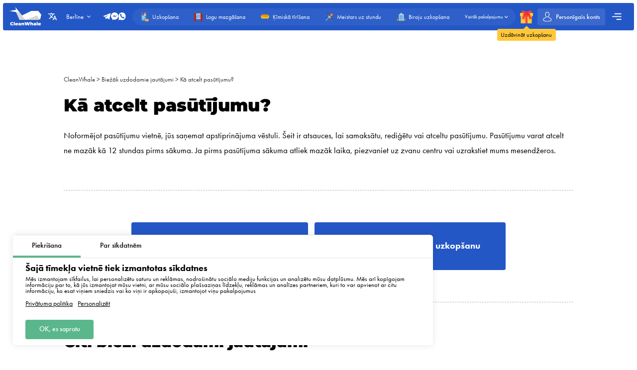

--- FILE ---
content_type: text/html; charset=utf-8
request_url: https://cleanwhale.de/lv/questions-and-answers/ka-atcelt-pasutijumu
body_size: 14384
content:
<!DOCTYPE html>
<html xmlns="http://www.w3.org/1999/xhtml" lang="lv" xml:lang="lv">
<head>
	<meta charset="UTF-8" />
	<title>Kā atcelt pasūtījumu?</title>
	
		<link rel="canonical" href="https://cleanwhale.de/lv/questions-and-answers/ka-atcelt-pasutijumu">
	
	<meta name="viewport" content="width=device-width, initial-scale=1.0">
	<meta name="description" content="Noformējot pasūtījumu vietnē, jūs saņemat apstiprinājuma vēstuli. Šeit ir atsauces, lai samaksātu, rediģētu vai atceltu pasūtījumu. Pasūtījumu varat atcelt ne mazāk kā 12 stundas pirms sākuma. Ja pirms pasūtījuma sākuma atliek mazāk laika, piezvaniet uz zvanu centru vai uzrakstiet mums mesendžeros.">
	<meta name="keywords" content="">
	<!-- languages !-->
	
	
		<link rel="alternate" hreflang="lv" href="https://cleanwhale.de/lv/questions-and-answers/ka-atcelt-pasutijumu" />
		<link rel="alternate" hreflang="x-default" href="https://cleanwhale.de/lv/questions-and-answers/ka-atcelt-pasutijumu" />
	
	<link rel="shortcut icon" href="/assets/favicons/favicon-16x16.png"/>

	<!-- add css !-->
	
		<link rel="stylesheet" href="/assets/frontend/build/css/base.css?v=1.0.5.8" type="text/css"/>
	
		<link rel="stylesheet" href="/assets/frontend/build/css/pages.css?v=1.0.5.8" type="text/css"/>
	
		<link rel="stylesheet" href="/assets/frontend/build/css/questions.css?v=1.0.5.8" type="text/css"/>
	

	<link rel="apple-touch-icon" sizes="57x57" href="/assets/favicons/apple-icon-57x57.png">
	<link rel="apple-touch-icon" sizes="60x60" href="/assets/favicons/apple-icon-60x60.png">
	<link rel="apple-touch-icon" sizes="72x72" href="/assets/favicons/apple-icon-72x72.png">
	<link rel="apple-touch-icon" sizes="76x76" href="/assets/favicons/apple-icon-76x76.png">
	<link rel="apple-touch-icon" sizes="76x76" href="/assets/favicons/apple-icon-76x76.png">
	<link rel="apple-touch-icon" sizes="114x114" href="/assets/favicons/apple-icon-114x114.png">
	<link rel="apple-touch-icon" sizes="120x120" href="/assets/favicons/apple-icon-120x120.png">
	<link rel="apple-touch-icon" sizes="144x144" href="/assets/favicons/apple-icon-144x144.png">
	<link rel="apple-touch-icon" sizes="152x152" href="/assets/favicons/apple-icon-152x152.png">
	<link rel="apple-touch-icon" sizes="180x180" href="/assets/favicons/apple-icon-180x180.png">
	<link rel="icon" type="image/png" sizes="192x192" href="/assets/favicons/android-icon-192x192.png">
	<link rel="icon" type="image/png" sizes="32x32" href="/assets/favicons/favicon-32x32.png">
	<link rel="icon" type="image/png" sizes="96x96" href="/assets/favicons/favicon-96x96.png">
	<link rel="icon" type="image/png" sizes="16x16" href="/assets/favicons/favicon-16x16.png">
	<link rel="manifest" href="/assets/favicons/manifest.json">
	<meta name="msapplication-TileColor" content="#ffffff">
	<meta name="msapplication-TileImage" content="/assets/favicons/ms-icon-144x144.png">
	<meta name="theme-color" content="#ffffff">
	<meta property="og:locale" content="lv" />
	<meta property="og:title" content="Kā atcelt pasūtījumu?"/>
	<meta property="og:type" content="website"/>
	<meta property="og:url" content="https://cleanwhale.de/lv/questions-and-answers/ka-atcelt-pasutijumu"/>
	<meta property="og:site_name" content="Uzkopšanas pakalpojumi CleanWhale -  Dzīvokļu uzkopšana Berlíně"/>
	<meta property="og:description" content="Noformējot pasūtījumu vietnē, jūs saņemat apstiprinājuma vēstuli. Šeit ir atsauces, lai samaksātu, rediģētu vai atceltu pasūtījumu. Pasūtījumu varat atcelt ne mazāk kā 12 stundas pirms sākuma. Ja pirms pasūtījuma sākuma atliek mazāk laika, piezvaniet uz zvanu centru vai uzrakstiet mums mesendžeros." />

	
		<meta property="og:image" content="/assets/frontend/images/social/berlin/lv.png"/>
		<meta property="og:image:width" content="1200" />
		<meta property="og:image:height" content="627" />
		<link rel="image_src" href="/assets/frontend/images/social/berlin/lv.png">
	
	
</head>


<body class="questions order-page"
	  data-consent-mode="enabled"
	  data-google-tag-id="G-VRWFJH1Y7Z" 
>





<!-- choose language !-->
<div class="choose-language">
	<div class="content rounded">
		<div class="close">
			<img width="20" height="20" class="animate" src="/assets/frontend/images/icons/close.svg" alt="Close">
		</div>
		<div class="title">Izvēlieties valodu</div>
		<div class="languages">
			
				<a 
				   data-locale="lv"
				   href="https://cleanwhale.de/lv"
				   class="rounded active"
				>Latviešu</a>
			
				<a 
				   data-locale="en"
				   href="https://cleanwhale.de/en"
				   class="rounded "
				>English</a>
			
				<a 
				   data-locale="pl"
				   href="https://cleanwhale.de/pl"
				   class="rounded "
				>Polski</a>
			
				<a 
				   data-locale="ru"
				   href="https://cleanwhale.de/ru"
				   class="rounded "
				>Русский</a>
			
				<a 
				   data-locale="be"
				   href="https://cleanwhale.de/be"
				   class="rounded "
				>Беларуская</a>
			
				<a 
				   data-locale="uk"
				   href="https://cleanwhale.de/uk"
				   class="rounded "
				>Українська</a>
			
				<a 
				   data-locale="cs"
				   href="https://cleanwhale.de/cs"
				   class="rounded "
				>Čeština</a>
			
				<a 
				   data-locale="de"
				   href="https://cleanwhale.de"
				   class="rounded "
				>Deutsch</a>
			
		</div>
	</div>
	<div class="bg"></div>
</div>

<!-- cookie message !-->

	
		<div class="cookie-messages">
			<div class="ajax-loader rounded">
				<div class="spinner">
					<div class="bounce1"></div>
					<div class="bounce2"></div>
					<div class="bounce3"></div>
				</div>
			</div>
			<div class="tabs">
				<div class="tab active" data-target="consent">Piekrišana</div>
				<div class="tab" data-target="about">Par sīkdatnēm</div>
			</div>
			<div class="tabs-content">
				<div class="tab consent active">
					<div class="title">Šajā tīmekļa vietnē tiek izmantotas sīkdatnes</div>
					<div class="text">Mēs izmantojam sīkfailus, lai personalizētu saturu un reklāmas, nodrošinātu sociālo mediju funkcijas un analizētu mūsu datplūsmu. Mēs arī kopīgojam informāciju par to, kā jūs izmantojat mūsu vietni, ar mūsu sociālo plašsaziņas līdzekļu, reklāmas un analīzes partneriem, kuri to var apvienot ar citu informāciju, ko esat viņiem sniedzis vai ko viņi ir apkopojuši, izmantojot viņu pakalpojumus</div>
					<div class="text-actions">
						<a class="privacy-policy" href="https://cleanwhale.de/lv/privacy-policy">Privātuma politika</a>
						<a href="https://cleanwhale.de/lv/cookies-policy#customize">Personalizēt</a>
					</div>
				</div>
				<div class="tab about">
					<div class="text">
						<p>
							Sīkfaili ir mazi teksta faili, kurus tīmekļa vietnes var izmantot, lai lietotāji varētu efektīvāk izmantot lapas.
						</p>
						<p>
							Likums nosaka, ka mēs varam saglabāt sīkfailus jūsu ierīcē, ja tas ir nepieciešams šīs vietnes darbībai. Visu pārējo veidu sīkfailiem mums ir nepieciešama jūsu atļauja.
						</p>
						<p>
							Šajā tīmekļa vietnē tiek izmantotas dažāda veida sīkdatnes. Dažas sīkdatnes ievieto trešo pušu pakalpojumi, kas parādās mūsu lapās.
						</p>
						<p>
							Jūs varat atsaukt savu piekrišanu jebkurā laikā mūsu tīmekļa vietnē esošajā Sīkdatņu deklarācijā.
						</p>
						<p>
							<a class="privacy-policy" href="https://cleanwhale.de/lv/cookies-policy">Vairāk par to, kas mēs esam, kā ar mums sazināties un kā mēs apstrādājam personas datus, uzziniet mūsu Privātuma politikā.</a>
						</p>
					</div>
				</div>
			</div>
			<div class="actions">
				<!--<div class="button rounded animate deny">Atteikt</div>
				<a href="https://cleanwhale.de/lv/cookies-policy#customize" class="button customize rounded animate">Personalizēt</a>!-->
				<div class="button rounded animate allow">OK, es saprotu</div>
			</div>
		</div>
	


<header class="container container__header ">
	<div class="container__header-content rounded">
		<div class="logo">
			<a href="https://cleanwhale.de/lv">
				
					<img width="200" height="120" itemprop="logo" src="/assets/images/logos/white/lv.svg" alt="Uzkopšanas pakalpojumi CleanWhale -  Dzīvokļu uzkopšana Berlíně">
				
			</a>
		</div>
		<div class="content">
			<div class="choose-language-icon">
				<img width="20" height="20" class="animate" src="/assets/frontend/images/icons/languages-white.svg" alt="">
			</div>
			
			<div class="location">
				<div class="active rounded animate">
					<span>Berlīne</span>
					<img width="20" height="20" class="animate" src="/assets/frontend/images/icons/hr-location-white.svg" alt="Berlīne">
				</div>
				<div class="locations rounded">
					
						
							<div class="country">
								<div class="name">
									
										<img src="https://cleanwhale.pl/assets/images/flags/de.svg" alt=""/>
									
									<span>Vācija</span>
								</div>
								<div class="countryItems">
									
										
											<a target="_blank" href="https://cleanwhale.de">
												Berlīne
											</a>
										
									
										
											<a target="_blank" href="https://hamburg.cleanwhale.de">
												Hamburga
											</a>
										
									
										
											<a target="_blank" href="https://munchen.cleanwhale.de">
												Minhene
											</a>
										
									
										
											<a target="_blank" href="https://frankfurt.cleanwhale.de">
												Frankfurt
											</a>
										
									
								</div>
							</div>
						
					
						
							<div class="country">
								<div class="name">
									
										<img src="https://cleanwhale.pl/assets/images/flags/pl.svg" alt=""/>
									
									<span>Poland</span>
								</div>
								<div class="countryItems">
									
										
											<a target="_blank" href="https://cleanwhale.pl">
												Varšava
											</a>
										
									
										
											<a target="_blank" href="https://krakow.cleanwhale.pl">
												Cracow
											</a>
										
									
										
											<a target="_blank" href="https://wroclaw.cleanwhale.pl">
												Vroclava
											</a>
										
									
										
											<a target="_blank" href="https://gdansk.cleanwhale.pl">
												Gdaņska
											</a>
										
									
										
											<a target="_blank" href="https://lodz.cleanwhale.pl">
												Lodza
											</a>
										
									
										
											<a target="_blank" href="https://poznan.cleanwhale.pl">
												Poznaņa
											</a>
										
									
										
											<a target="_blank" href="https://katowice.cleanwhale.pl">
												Katovice
											</a>
										
									
										
											<a target="_blank" href="https://lublin.cleanwhale.pl">
												Ļubļina
											</a>
										
									
										
											<a target="_blank" href="https://bialystok.cleanwhale.pl">
												Bjalistoka
											</a>
										
									
								</div>
							</div>
						
					
						
							<div class="country">
								<div class="name">
									
										<img src="https://cleanwhale.pl/assets/images/flags/uk.svg" alt=""/>
									
									<span>Ukraina</span>
								</div>
								<div class="countryItems">
									
										
											<a target="_blank" href="https://kytt.com.ua">
												Kijeva
											</a>
										
									
								</div>
							</div>
						
					
						
							<div class="country">
								<div class="name">
									
										<img src="https://cleanwhale.pl/assets/images/flags/lv.svg" alt=""/>
									
									<span>Latvija</span>
								</div>
								<div class="countryItems">
									
										
											<a target="_blank" href="https://cleanwhale.lv">
												Rīga
											</a>
										
									
								</div>
							</div>
						
					
						
							<div class="country">
								<div class="name">
									
									<span>Baltkrievija</span>
								</div>
								<div class="countryItems">
									
										
											<a target="_blank" href="https://kitt.by">
												Minska
											</a>
										
									
								</div>
							</div>
						
					
						
							<div class="country">
								<div class="name">
									
										<img src="https://cleanwhale.pl/assets/images/flags/cs.svg" alt=""/>
									
									<span>Čehija</span>
								</div>
								<div class="countryItems">
									
										
											<a target="_blank" href="https://cleanwhale.cz">
												Prāga
											</a>
										
									
										
											<a target="_blank" href="https://brno.cleanwhale.cz">
												Brno
											</a>
										
									
								</div>
							</div>
						
					
						
							<div class="country">
								<div class="name">
									
										<img src="https://cleanwhale.pl/assets/images/flags/sk.svg" alt=""/>
									
									<span>Slovākija</span>
								</div>
								<div class="countryItems">
									
										
											<a target="_blank" href="https://whale.sk">
												Bratislava
											</a>
										
									
								</div>
							</div>
						
					
						
							<div class="country">
								<div class="name">
									
										<img src="https://cleanwhale.pl/assets/images/flags/us.svg" alt=""/>
									
									<span>Amerikas Savienotās Valstis</span>
								</div>
								<div class="countryItems">
									
										
											<a target="_blank" href="https://cleanwhale.us">
												Ņujorka
											</a>
										
									
								</div>
							</div>
						
					
					<a href="/cdn-cgi/l/email-protection#95e5f4e7e1fbf0e7e6d5f6f9f0f4fbe2fdf4f9f0bbe5f9" class="franchiseLink">
						<img src="/assets/frontend/images/icons/about/rocket.svg" alt="CleanWhale franchise in your city" />
						<span>Atveriet CleanWhale franšīzi savā pilsētā</span>
					</a>
				</div>
			</div>
			<div class="contacts animate ">
				
				<div class="social-messengers">
					
						<a href="https://t.me/cleanwhale_berlin_customers_bot" target="_blank">
							<img width="20" height="20" class="animate" src="/assets/frontend/images/icons/telegram.svg" alt="telegram">
						</a>
					
					
					
						<a href="https://m.me/cleanwhale.de" target="_blank">
							<img width="20" height="20" class="animate" src="/assets/frontend/images/icons/facebook.svg" alt="facebook">
						</a>
					
					
					
						<a href="https://api.whatsapp.com/send?phone=4915735981784" target="_blank">
							<img width="20" height="20" class="animate" src="/assets/frontend/images/icons/whatsapp.svg" alt="whatsapp">
						</a>
					
				</div>
				
			</div>
			<div class="order-types" itemscope itemtype="http://www.schema.org/SiteNavigationElement">
				
					<a itemprop="url"
					   href="/lv/order"
					   class="">
						<img width="20" height="20"
							 class="animate"
							 src="/assets/frontend/images/icons/default-order.svg"
							 alt="Uzkopšana">
						<span itemprop="name">Uzkopšana</span>
					</a>
				
					<a itemprop="url"
					   href="/lv/windows"
					   class="">
						<img width="20" height="20"
							 class="animate"
							 src="/assets/frontend/images/icons/window-order.svg"
							 alt="Logu mazgāšana">
						<span itemprop="name">Logu mazgāšana</span>
					</a>
				
					<a itemprop="url"
					   href="/lv/dry-cleaning"
					   class="">
						<img width="20" height="20"
							 class="animate"
							 src="/assets/frontend/images/icons/dry-order.svg"
							 alt="Ķīmiskā tīrīšana">
						<span itemprop="name">Ķīmiskā tīrīšana</span>
					</a>
				
					<a itemprop="url"
					   href="/lv/handyman"
					   class="">
						<img width="20" height="20"
							 class="animate"
							 src="/assets/frontend/images/icons/handyman-order.svg"
							 alt="Meistars uz stundu">
						<span itemprop="name">Meistars uz stundu</span>
					</a>
				
					<a itemprop="url"
					   href="/lv/office"
					   class="">
						<img width="20" height="20"
							 class="animate"
							 src="/assets/frontend/images/icons/office-order.svg"
							 alt="Biroju uzkopšana">
						<span itemprop="name">Biroju uzkopšana</span>
					</a>
				
				<div class="show-more animate">
					<span itemprop="name">Vairāk pakalpojumu</span>
					<img width="20" height="20" class="animate" src="/assets/frontend/images/icons/hr-location-white.svg" alt="Ķīmiskā tīrīšana">
				</div>
			</div>
			<a href="https://cleanwhale.de/lv/gift" class="gift">
				<img width="20" height="20" class="animate" src="/assets/frontend/images/icons/gift.svg" alt="Uzdāvināt uzkopšanu">
				<span class="content">
				<span class="triangle"></span>
				<span class="text rounded">Uzdāvināt uzkopšanu</span>
			</span>
			</a>
			
			
			<a href="https://cleanwhale.de/lv/account/login" class="account rounded ">
				<img width="20" height="20" class="animate" src="/assets/frontend/images/icons/account-logged.svg" alt="Account">
				<span>Personīgais konts</span>
				
			</a>
			<div class="mobile-burger">
				<img class="close" width="20" height="20" src="/assets/frontend/images/icons/close-white.svg" alt="Close menu">
				<img class="show" width="20" height="20" src="/assets/frontend/images/icons/menu-burger-white.svg" alt="Show menu">
			</div>
			<div class="menu-container">
				<div class="menu-burger rounded animate">
					<img width="20" height="20" src="/assets/frontend/images/icons/menu-burger-white.svg" alt="Show menu">
				</div>
				<div class="menu">
					<div class="menus">
						<menu itemscope itemtype="http://www.schema.org/SiteNavigationElement">
							<li itemprop="name"><a itemprop="url" href="https://cleanwhale.de/lv/about">Par mums</a></li>
							<li itemprop="name"><a itemprop="url" href="https://cleanwhale.de/lv/services">Mūsu pakalpojumi</a></li>
							<li itemprop="name"><a itemprop="url" href="https://cleanwhale.de/lv/what-we-clean">Ko mēs tīram</a></li>
							<li itemprop="name"><a itemprop="url" href="https://cleanwhale.de/lv/prices">Mūsu pakalpojumu cenas</a></li>
							<li itemprop="name"><a itemprop="url" href="https://cleanwhale.de/lv/subscription">Cleaning subscription</a></li>
						</menu>
						<menu itemscope itemtype="http://www.schema.org/SiteNavigationElement">
							<li itemprop="name"><a itemprop="url" href="https://cleanwhale.de/lv/reviews">Atsauksmes</a></li>
							<li itemprop="name"><a itemprop="url" href="https://cleanwhale.de/lv/referral-program">Referālā programma</a></li>
							<li itemprop="name"><a itemprop="url" href="https://cleanwhale.de/lv/questions-and-answers">Jautājumi un atbildes</a></li>
							<li itemprop="name" class="discounts">
								<a itemprop="url" href="https://cleanwhale.de/lv/discounts">
									<img width="20" height="20" src="/assets/frontend/images/icons/discounts.svg" alt="Akcijas un atlaides">
									Akcijas un atlaides
								</a>
							</li>
						</menu>
						<menu itemscope itemtype="http://www.schema.org/SiteNavigationElement">
							<li itemprop="name"><a itemprop="url" href="https://cleanwhale.de/lv/partners">Mūsu partneri</a></li>
							<li itemprop="name"><a itemprop="url" href="https://cleanwhale.de/lv/business">Piedāvājumi Biznesam</a></li>
							
								<li itemprop="name"><a itemprop="url" href="https://partners.cleanwhale.de">Ķļūt par uzkopšanas darbinieku  </a></li>
							
							
								<li itemprop="name"><a itemprop="url" href="https://cleanwhale.de/lv/blog">Blogs</a></li>
							
						</menu>
					</div>
					<div class="banners">
						
							<a rel="nofollow"  href="https://cleanwhale.de/lv/order/1/1/once/start" class="banner start rounded">
								<img width="20" height="20" src="/assets/frontend/images/icons/rocket.svg" alt="Akcijas un atlaides">
								<div class="banner-content">
									<span>Veikt pirmo pasūtījumu</span>
									<p>Promo kods start – atlaide 15% pirmajam pasūtījumam</p>
								</div>
							</a>
						
					</div>
				</div>
			</div>
		</div>
	</div>
	<div class="serviceFullMenu rounded">
		<div class="close animate">
			<img src="/assets/frontend/images/icons/close-white.svg" alt="Close" />
		</div>
		<div class="serviceFullMenu-header">
			<a href="https://cleanwhale.de/lv/services" class="allServices">
				<span>Visi mūsu pakalpojumi</span>
				<img src="/assets/frontend/images/icons/right-arrow-white.svg" alt="Out services">
			</a>
			<a href="https://cleanwhale.de/lv/become-partner" class="becomePartner">
				<img src="/assets/frontend/images/icons/add-green.svg" alt="Vai vēlaties kļūt par platformas partneri?">
				<span>Vai vēlaties kļūt par platformas partneri?</span>
			</a>
		</div>
		<div class="serviceFullMenu-main">
			
				<a itemprop="url"
				   href="/lv/order"
				   class="rounded ">
					<img width="20" height="20"
						 class="animate"
						 src="/assets/frontend/images/icons/default-order.svg"
						 alt="Uzkopšana">
					<span itemprop="name">Uzkopšana</span>
				</a>
			
				<a itemprop="url"
				   href="/lv/windows"
				   class="rounded ">
					<img width="20" height="20"
						 class="animate"
						 src="/assets/frontend/images/icons/window-order.svg"
						 alt="Logu mazgāšana">
					<span itemprop="name">Logu mazgāšana</span>
				</a>
			
				<a itemprop="url"
				   href="/lv/dry-cleaning"
				   class="rounded ">
					<img width="20" height="20"
						 class="animate"
						 src="/assets/frontend/images/icons/dry-order.svg"
						 alt="Ķīmiskā tīrīšana">
					<span itemprop="name">Ķīmiskā tīrīšana</span>
				</a>
			
				<a itemprop="url"
				   href="/lv/handyman"
				   class="rounded ">
					<img width="20" height="20"
						 class="animate"
						 src="/assets/frontend/images/icons/handyman-order.svg"
						 alt="Meistars uz stundu">
					<span itemprop="name">Meistars uz stundu</span>
				</a>
			
				<a itemprop="url"
				   href="/lv/office"
				   class="rounded ">
					<img width="20" height="20"
						 class="animate"
						 src="/assets/frontend/images/icons/office-order.svg"
						 alt="Biroju uzkopšana">
					<span itemprop="name">Biroju uzkopšana</span>
				</a>
			
				<a itemprop="url"
				   href="/lv/renovation"
				   class="rounded ">
					<img width="20" height="20"
						 class="animate"
						 src="/assets/frontend/images/icons/repair-order.svg"
						 alt="Uzkopšana pēc remonta">
					<span itemprop="name">Uzkopšana pēc remonta</span>
				</a>
			
		</div>
		<div class="serviceFullMenu-subTitle">Citas pakalpojumi</div>
		<div class="serviceFullMenu-content">
			
				<div class="serviceFullMenu-content-category" itemscope itemtype="http://www.schema.org/SiteNavigationElement">
					<div class="serviceFullMenu-content-category-name animate">
						<img width="20" height="20" class="serviceCategory-image" src="/assets/frontend/images/icons/default-order.svg" alt="Uzkopšana" />
						<span>Uzkopšana</span>
						<img width="20" height="20" class="animate hr" src="/assets/frontend/images/icons/hr-location.svg" alt="Uzkopšana">
						<img width="20" height="20" class="animate hr hr-white" src="/assets/frontend/images/icons/hr-location-white.svg" alt="Uzkopšana">
					</div>
					<div class="serviceFullMenu-content-category-content">
						
							<a itemprop="url"
							   href="/lv/order"
							   class="rounded ">
								<img width="20" height="20"
									 class="animate"
									 src="/assets/frontend/images/icons/default-order.svg"
									 alt="Dzīvokļu uzkopšana">
								<span itemprop="name">Dzīvokļu uzkopšana</span>
							</a>
						
							<a itemprop="url"
							   href="/lv/house-cleaning"
							   class="rounded ">
								<img width="20" height="20"
									 class="animate"
									 src="/assets/frontend/images/icons/order/private-house.svg"
									 alt="Privātmāju uzkopšana">
								<span itemprop="name">Privātmāju uzkopšana</span>
							</a>
						
							<a itemprop="url"
							   href="/lv/renovation"
							   class="rounded ">
								<img width="20" height="20"
									 class="animate"
									 src="/assets/frontend/images/icons/repair-order.svg"
									 alt="Uzkopšana pēc remonta">
								<span itemprop="name">Uzkopšana pēc remonta</span>
							</a>
						
							<a itemprop="url"
							   href="/lv/kitchen"
							   class="rounded ">
								<img width="20" height="20"
									 class="animate"
									 src="/assets/frontend/images/icons/kitchen-order.svg"
									 alt="Virtuves uzkopšana">
								<span itemprop="name">Virtuves uzkopšana</span>
							</a>
						
					</div>
				</div>
			
				<div class="serviceFullMenu-content-category" itemscope itemtype="http://www.schema.org/SiteNavigationElement">
					<div class="serviceFullMenu-content-category-name animate">
						<img width="20" height="20" class="serviceCategory-image" src="/assets/frontend/images/icons/dry-order.svg" alt="Ķīmiskā tīrīšana" />
						<span>Ķīmiskā tīrīšana</span>
						<img width="20" height="20" class="animate hr" src="/assets/frontend/images/icons/hr-location.svg" alt="Ķīmiskā tīrīšana">
						<img width="20" height="20" class="animate hr hr-white" src="/assets/frontend/images/icons/hr-location-white.svg" alt="Ķīmiskā tīrīšana">
					</div>
					<div class="serviceFullMenu-content-category-content">
						
							<a itemprop="url"
							   href="/lv/dry-cleaning"
							   class="rounded ">
								<img width="20" height="20"
									 class="animate"
									 src="/assets/frontend/images/icons/dry-order.svg"
									 alt="Ķīmiskā tīrīšana">
								<span itemprop="name">Ķīmiskā tīrīšana</span>
							</a>
						
							<a itemprop="url"
							   href="/lv/dry-cleaning"
							   class="rounded ">
								<img width="20" height="20"
									 class="animate"
									 src="/assets/images/icons/services/sofa.svg"
									 alt="Dīvāna ķīmiskā tīrīšana">
								<span itemprop="name">Dīvāna ķīmiskā tīrīšana</span>
							</a>
						
							<a itemprop="url"
							   href="/lv/dry-cleaning"
							   class="rounded ">
								<img width="20" height="20"
									 class="animate"
									 src="/assets/images/icons/services/carpet-yellow.svg"
									 alt="Paklāju tīrīšana">
								<span itemprop="name">Paklāju tīrīšana</span>
							</a>
						
							<a itemprop="url"
							   href="/lv/dry-cleaning"
							   class="rounded ">
								<img width="20" height="20"
									 class="animate"
									 src="/assets/images/icons/services/sofa-corner.svg"
									 alt="Stūra dīvāna tīrīšana">
								<span itemprop="name">Stūra dīvāna tīrīšana</span>
							</a>
						
							<a itemprop="url"
							   href="/lv/dry-cleaning"
							   class="rounded ">
								<img width="20" height="20"
									 class="animate"
									 src="/assets/images/icons/services/single-mattress.svg"
									 alt="Matracis tīrīšana">
								<span itemprop="name">Matracis tīrīšana</span>
							</a>
						
							<a itemprop="url"
							   href="/lv/dry-cleaning"
							   class="rounded ">
								<img width="20" height="20"
									 class="animate"
									 src="/assets/images/icons/services/office-chair.svg"
									 alt="Krēsla tīrīšana">
								<span itemprop="name">Krēsla tīrīšana</span>
							</a>
						
					</div>
				</div>
			
				<div class="serviceFullMenu-content-category" itemscope itemtype="http://www.schema.org/SiteNavigationElement">
					<div class="serviceFullMenu-content-category-name animate">
						<img width="20" height="20" class="serviceCategory-image" src="/assets/frontend/images/icons/office-order.svg" alt="Biroji, noliktavas, rūpniecības halle" />
						<span>Biroji, noliktavas, rūpniecības halle</span>
						<img width="20" height="20" class="animate hr" src="/assets/frontend/images/icons/hr-location.svg" alt="Biroji, noliktavas, rūpniecības halle">
						<img width="20" height="20" class="animate hr hr-white" src="/assets/frontend/images/icons/hr-location-white.svg" alt="Biroji, noliktavas, rūpniecības halle">
					</div>
					<div class="serviceFullMenu-content-category-content">
						
							<a itemprop="url"
							   href="/lv/office"
							   class="rounded ">
								<img width="20" height="20"
									 class="animate"
									 src="/assets/frontend/images/icons/office-order.svg"
									 alt="Biroju uzkopšana">
								<span itemprop="name">Biroju uzkopšana</span>
							</a>
						
					</div>
				</div>
			
				<div class="serviceFullMenu-content-category" itemscope itemtype="http://www.schema.org/SiteNavigationElement">
					<div class="serviceFullMenu-content-category-name animate">
						<img width="20" height="20" class="serviceCategory-image" src="/assets/frontend/images/icons/window-order.svg" alt="Logu mazgāšana" />
						<span>Logu mazgāšana</span>
						<img width="20" height="20" class="animate hr" src="/assets/frontend/images/icons/hr-location.svg" alt="Logu mazgāšana">
						<img width="20" height="20" class="animate hr hr-white" src="/assets/frontend/images/icons/hr-location-white.svg" alt="Logu mazgāšana">
					</div>
					<div class="serviceFullMenu-content-category-content">
						
							<a itemprop="url"
							   href="/lv/windows"
							   class="rounded ">
								<img width="20" height="20"
									 class="animate"
									 src="/assets/frontend/images/icons/window-order.svg"
									 alt="Logu mazgāšana">
								<span itemprop="name">Logu mazgāšana</span>
							</a>
						
					</div>
				</div>
			
				<div class="serviceFullMenu-content-category" itemscope itemtype="http://www.schema.org/SiteNavigationElement">
					<div class="serviceFullMenu-content-category-name animate">
						<img width="20" height="20" class="serviceCategory-image" src="/assets/frontend/images/icons/handyman-order.svg" alt="Meistars uz stundu, nelieli remonti" />
						<span>Meistars uz stundu, nelieli remonti</span>
						<img width="20" height="20" class="animate hr" src="/assets/frontend/images/icons/hr-location.svg" alt="Meistars uz stundu, nelieli remonti">
						<img width="20" height="20" class="animate hr hr-white" src="/assets/frontend/images/icons/hr-location-white.svg" alt="Meistars uz stundu, nelieli remonti">
					</div>
					<div class="serviceFullMenu-content-category-content">
						
							<a itemprop="url"
							   href="/lv/handyman"
							   class="rounded ">
								<img width="20" height="20"
									 class="animate"
									 src="/assets/frontend/images/icons/handyman-order.svg"
									 alt="Vīrs uz stundu">
								<span itemprop="name">Vīrs uz stundu</span>
							</a>
						
							<a itemprop="url"
							   href="/lv/handyman"
							   class="rounded ">
								<img width="20" height="20"
									 class="animate"
									 src="/assets/images/icons/services/types/electrician.svg"
									 alt="Elektriķis">
								<span itemprop="name">Elektriķis</span>
							</a>
						
							<a itemprop="url"
							   href="/lv/handyman"
							   class="rounded ">
								<img width="20" height="20"
									 class="animate"
									 src="/assets/images/icons/services/types/carpenter.svg"
									 alt="Kokapstrādes pakalpojumi">
								<span itemprop="name">Kokapstrādes pakalpojumi</span>
							</a>
						
							<a itemprop="url"
							   href="/lv/handyman"
							   class="rounded ">
								<img width="20" height="20"
									 class="animate"
									 src="/assets/images/icons/services/types/plumber.svg"
									 alt="Santehniķis">
								<span itemprop="name">Santehniķis</span>
							</a>
						
							<a itemprop="url"
							   href="/lv/handyman"
							   class="rounded ">
								<img width="20" height="20"
									 class="animate"
									 src="/assets/images/icons/services/types/handyman.svg"
									 alt="Atslēdznieka">
								<span itemprop="name">Atslēdznieka</span>
							</a>
						
					</div>
				</div>
			
		</div>
		<div class="serviceFullMenu-link">
			<a href="https://cleanwhale.de/lv/services">
				<span>Visu mūsu pakalpojumu saraksts</span>
				<img width="20" height="20" src="/assets/frontend/images/icons/right-arrow.svg" alt="Lista wszustkich naszych uslug" />
			</a>
		</div>
	</div>
	<div class="mobile-menu rounded animate">
		<div class="contacts">
			
			<div class="social-messengers-title">
				<span>Vai ir kādi jautājumi?</span>
				<strong>Uzrakstiet mums!</strong>
			</div>
			<div class="social-messengers">
				
					<a href="https://t.me/cleanwhale_berlin_customers_bot" target="_blank" class="telegram">
						<img width="20" height="20" class="animate" src="/assets/frontend/images/icons/telegram.svg" alt="telegram">
					</a>
				
				
				
					<a href="https://m.me/cleanwhale.de" target="_blank" class="messenger">
						<img width="20" height="20" class="animate" src="/assets/frontend/images/icons/facebook.svg" alt="facebook">
					</a>
				
				
				
					<a href="https://api.whatsapp.com/send?phone=4915735981784" target="_blank" class="whatsapp">
						<img width="20" height="20" class="animate" src="/assets/frontend/images/icons/whatsapp.svg" alt="whatsapp">
					</a>
				
			</div>
		</div>
		
		<div class="menu-item menu-item-services">
			<a href="https://cleanwhale.de/lv/services" class="title">Mūsu pakalpojumi</a>
			<div class="mainServices">
				
					<a itemprop="url"
					   href="/lv/order"
					   class="rounded ">
						<div class="discount">Šodienas atlaide <strong>-20%</strong></div>
						<img width="20" height="20"
							 class="animate"
							 src="/assets/frontend/images/icons/default-order.svg"
							 alt="Uzkopšana">
						<span itemprop="name">Uzkopšana</span>
					</a>
				
					<a itemprop="url"
					   href="/lv/windows"
					   class="rounded ">
						
						<img width="20" height="20"
							 class="animate"
							 src="/assets/frontend/images/icons/window-order.svg"
							 alt="Logu mazgāšana">
						<span itemprop="name">Logu mazgāšana</span>
					</a>
				
					<a itemprop="url"
					   href="/lv/dry-cleaning"
					   class="rounded ">
						
						<img width="20" height="20"
							 class="animate"
							 src="/assets/frontend/images/icons/dry-order.svg"
							 alt="Ķīmiskā tīrīšana">
						<span itemprop="name">Ķīmiskā tīrīšana</span>
					</a>
				
					<a itemprop="url"
					   href="/lv/handyman"
					   class="rounded ">
						
						<img width="20" height="20"
							 class="animate"
							 src="/assets/frontend/images/icons/handyman-order.svg"
							 alt="Meistars uz stundu">
						<span itemprop="name">Meistars uz stundu</span>
					</a>
				
					<a itemprop="url"
					   href="/lv/office"
					   class="rounded ">
						
						<img width="20" height="20"
							 class="animate"
							 src="/assets/frontend/images/icons/office-order.svg"
							 alt="Biroju uzkopšana">
						<span itemprop="name">Biroju uzkopšana</span>
					</a>
				
					<a itemprop="url"
					   href="/lv/renovation"
					   class="rounded ">
						
						<img width="20" height="20"
							 class="animate"
							 src="/assets/frontend/images/icons/repair-order.svg"
							 alt="Uzkopšana pēc remonta">
						<span itemprop="name">Uzkopšana pēc remonta</span>
					</a>
				
			</div>
			<div class="title">Citas pakalpojumi</div>
			<div class="content">
				
					<div class="servicesCategory">
						<div class="servicesCategory-name rounded">
							<img width="20" height="20" class="serviceCategory-image" src="/assets/frontend/images/icons/default-order.svg" />
							<span>Uzkopšana</span>
							<img width="20" height="20" class="animate hr" src="/assets/frontend/images/icons/hr-location.svg" alt="Uzkopšana">
							<img width="20" height="20" class="animate hr hr-white" src="/assets/frontend/images/icons/hr-location-white.svg" alt="Uzkopšana">
						</div>
						<div class="servicesCategory-content">
							
								<a itemprop="url"
								   href="/lv/order"
								   class="rounded ">
									<img width="20" height="20"
										 class="animate"
										 src="/assets/frontend/images/icons/default-order.svg"
										 alt="Dzīvokļu uzkopšana">
									<span itemprop="name">Dzīvokļu uzkopšana</span>
								</a>
							
								<a itemprop="url"
								   href="/lv/house-cleaning"
								   class="rounded ">
									<img width="20" height="20"
										 class="animate"
										 src="/assets/frontend/images/icons/order/private-house.svg"
										 alt="Privātmāju uzkopšana">
									<span itemprop="name">Privātmāju uzkopšana</span>
								</a>
							
								<a itemprop="url"
								   href="/lv/renovation"
								   class="rounded ">
									<img width="20" height="20"
										 class="animate"
										 src="/assets/frontend/images/icons/repair-order.svg"
										 alt="Uzkopšana pēc remonta">
									<span itemprop="name">Uzkopšana pēc remonta</span>
								</a>
							
								<a itemprop="url"
								   href="/lv/kitchen"
								   class="rounded ">
									<img width="20" height="20"
										 class="animate"
										 src="/assets/frontend/images/icons/kitchen-order.svg"
										 alt="Virtuves uzkopšana">
									<span itemprop="name">Virtuves uzkopšana</span>
								</a>
							
						</div>
					</div>
				
					<div class="servicesCategory">
						<div class="servicesCategory-name rounded">
							<img width="20" height="20" class="serviceCategory-image" src="/assets/frontend/images/icons/dry-order.svg" />
							<span>Ķīmiskā tīrīšana</span>
							<img width="20" height="20" class="animate hr" src="/assets/frontend/images/icons/hr-location.svg" alt="Ķīmiskā tīrīšana">
							<img width="20" height="20" class="animate hr hr-white" src="/assets/frontend/images/icons/hr-location-white.svg" alt="Ķīmiskā tīrīšana">
						</div>
						<div class="servicesCategory-content">
							
								<a itemprop="url"
								   href="/lv/dry-cleaning"
								   class="rounded ">
									<img width="20" height="20"
										 class="animate"
										 src="/assets/frontend/images/icons/dry-order.svg"
										 alt="Ķīmiskā tīrīšana">
									<span itemprop="name">Ķīmiskā tīrīšana</span>
								</a>
							
								<a itemprop="url"
								   href="/lv/dry-cleaning"
								   class="rounded ">
									<img width="20" height="20"
										 class="animate"
										 src="/assets/images/icons/services/sofa.svg"
										 alt="Dīvāna ķīmiskā tīrīšana">
									<span itemprop="name">Dīvāna ķīmiskā tīrīšana</span>
								</a>
							
								<a itemprop="url"
								   href="/lv/dry-cleaning"
								   class="rounded ">
									<img width="20" height="20"
										 class="animate"
										 src="/assets/images/icons/services/carpet-yellow.svg"
										 alt="Paklāju tīrīšana">
									<span itemprop="name">Paklāju tīrīšana</span>
								</a>
							
								<a itemprop="url"
								   href="/lv/dry-cleaning"
								   class="rounded ">
									<img width="20" height="20"
										 class="animate"
										 src="/assets/images/icons/services/sofa-corner.svg"
										 alt="Stūra dīvāna tīrīšana">
									<span itemprop="name">Stūra dīvāna tīrīšana</span>
								</a>
							
								<a itemprop="url"
								   href="/lv/dry-cleaning"
								   class="rounded ">
									<img width="20" height="20"
										 class="animate"
										 src="/assets/images/icons/services/single-mattress.svg"
										 alt="Matracis tīrīšana">
									<span itemprop="name">Matracis tīrīšana</span>
								</a>
							
								<a itemprop="url"
								   href="/lv/dry-cleaning"
								   class="rounded ">
									<img width="20" height="20"
										 class="animate"
										 src="/assets/images/icons/services/office-chair.svg"
										 alt="Krēsla tīrīšana">
									<span itemprop="name">Krēsla tīrīšana</span>
								</a>
							
						</div>
					</div>
				
					<div class="servicesCategory">
						<div class="servicesCategory-name rounded">
							<img width="20" height="20" class="serviceCategory-image" src="/assets/frontend/images/icons/office-order.svg" />
							<span>Biroji, noliktavas, rūpniecības halle</span>
							<img width="20" height="20" class="animate hr" src="/assets/frontend/images/icons/hr-location.svg" alt="Biroji, noliktavas, rūpniecības halle">
							<img width="20" height="20" class="animate hr hr-white" src="/assets/frontend/images/icons/hr-location-white.svg" alt="Biroji, noliktavas, rūpniecības halle">
						</div>
						<div class="servicesCategory-content">
							
								<a itemprop="url"
								   href="/lv/office"
								   class="rounded ">
									<img width="20" height="20"
										 class="animate"
										 src="/assets/frontend/images/icons/office-order.svg"
										 alt="Biroju uzkopšana">
									<span itemprop="name">Biroju uzkopšana</span>
								</a>
							
						</div>
					</div>
				
					<div class="servicesCategory">
						<div class="servicesCategory-name rounded">
							<img width="20" height="20" class="serviceCategory-image" src="/assets/frontend/images/icons/window-order.svg" />
							<span>Logu mazgāšana</span>
							<img width="20" height="20" class="animate hr" src="/assets/frontend/images/icons/hr-location.svg" alt="Logu mazgāšana">
							<img width="20" height="20" class="animate hr hr-white" src="/assets/frontend/images/icons/hr-location-white.svg" alt="Logu mazgāšana">
						</div>
						<div class="servicesCategory-content">
							
								<a itemprop="url"
								   href="/lv/windows"
								   class="rounded ">
									<img width="20" height="20"
										 class="animate"
										 src="/assets/frontend/images/icons/window-order.svg"
										 alt="Logu mazgāšana">
									<span itemprop="name">Logu mazgāšana</span>
								</a>
							
						</div>
					</div>
				
					<div class="servicesCategory">
						<div class="servicesCategory-name rounded">
							<img width="20" height="20" class="serviceCategory-image" src="/assets/frontend/images/icons/handyman-order.svg" />
							<span>Meistars uz stundu, nelieli remonti</span>
							<img width="20" height="20" class="animate hr" src="/assets/frontend/images/icons/hr-location.svg" alt="Meistars uz stundu, nelieli remonti">
							<img width="20" height="20" class="animate hr hr-white" src="/assets/frontend/images/icons/hr-location-white.svg" alt="Meistars uz stundu, nelieli remonti">
						</div>
						<div class="servicesCategory-content">
							
								<a itemprop="url"
								   href="/lv/handyman"
								   class="rounded ">
									<img width="20" height="20"
										 class="animate"
										 src="/assets/frontend/images/icons/handyman-order.svg"
										 alt="Vīrs uz stundu">
									<span itemprop="name">Vīrs uz stundu</span>
								</a>
							
								<a itemprop="url"
								   href="/lv/handyman"
								   class="rounded ">
									<img width="20" height="20"
										 class="animate"
										 src="/assets/images/icons/services/types/electrician.svg"
										 alt="Elektriķis">
									<span itemprop="name">Elektriķis</span>
								</a>
							
								<a itemprop="url"
								   href="/lv/handyman"
								   class="rounded ">
									<img width="20" height="20"
										 class="animate"
										 src="/assets/images/icons/services/types/carpenter.svg"
										 alt="Kokapstrādes pakalpojumi">
									<span itemprop="name">Kokapstrādes pakalpojumi</span>
								</a>
							
								<a itemprop="url"
								   href="/lv/handyman"
								   class="rounded ">
									<img width="20" height="20"
										 class="animate"
										 src="/assets/images/icons/services/types/plumber.svg"
										 alt="Santehniķis">
									<span itemprop="name">Santehniķis</span>
								</a>
							
								<a itemprop="url"
								   href="/lv/handyman"
								   class="rounded ">
									<img width="20" height="20"
										 class="animate"
										 src="/assets/images/icons/services/types/handyman.svg"
										 alt="Atslēdznieka">
									<span itemprop="name">Atslēdznieka</span>
								</a>
							
						</div>
					</div>
				
			</div>
			<div class="link">
				<a href="https://cleanwhale.de/lv/services">
					<span>Visu mūsu pakalpojumu saraksts</span>
					<img width="20" height="20" src="/assets/frontend/images/icons/right-arrow.svg" alt="Lista wszustkich naszych uslug" />
				</a>
			</div>
		</div>
		<a href="https://cleanwhale.de/lv/gift" class="gift rounded">
			<img width="20" height="20" class="animate" src="/assets/frontend/images/icons/gift.svg" alt="Uzdāvināt uzkopšanu">
			<span>Uzdāvināt uzkopšanu</span>
		</a>
		<div class="menu-item menu-item-about">
			<div class="title">Par mums</div>
			<ul class="content">
				<li><a href="https://cleanwhale.de/lv/about">Par mums</a></li>
				<li><a href="https://cleanwhale.de/lv/prices">Mūsu pakalpojumu cenas</a></li>
				<li><a href="https://cleanwhale.de/lv/questions-and-answers">Jautājumi un atbildes</a></li>
				<li><a href="https://cleanwhale.de/lv/services">Mūsu pakalpojumi</a></li>
				
					<li><a href="https://partners.cleanwhale.de">Ķļūt par uzkopšanas darbinieku  </a></li>
				
				<li><a href="https://cleanwhale.de/lv/what-we-clean">Ko mēs tīram</a></li>
				<li><a href="https://cleanwhale.de/lv/discounts">Akcijas un atlaides</a></li>
				<li><a href="https://cleanwhale.de/lv/reviews">Atsauksmes</a></li>
				<li><a href="https://cleanwhale.de/lv/partners">Mūsu partneri</a></li>
				<li><a href="https://cleanwhale.de/lv/referral-program">Bonusu prorgamma</a></li>
				<li><a href="https://cleanwhale.de/lv/business">Piedāvājumi Biznesam</a></li>
				<li><a href="https://cleanwhale.de/lv/subscription">Cleaning subscription</a></li>
			</ul>
		</div>
	</div>
</header>
<main>
    <section class="container container__page container__questions container__questions-single" itemscope itemtype="https://schema.org/FAQPage">
        <div class="breadcrumbs">
            <a href="https://cleanwhale.de/lv">CleanWhale</a> <span> > </span>
            <a href="https://cleanwhale.de/lv/questions-and-answers">Biežāk uzdodamie jautājumi</a> <span> > </span>
            <a href="https://cleanwhale.de/lv/questions-and-answers/ka-atcelt-pasutijumu">Kā atcelt pasūtījumu?</a>
        </div>
        <div itemscope itemprop="mainEntity" itemtype="https://schema.org/Question">
            <h1 itemprop="name">Kā atcelt pasūtījumu?</h1>
            <div class="answer" itemscope itemprop="acceptedAnswer" itemtype="https://schema.org/Answer">
                <div itemprop="text">Noformējot pasūtījumu vietnē, jūs saņemat apstiprinājuma vēstuli. Šeit ir atsauces, lai samaksātu, rediģētu vai atceltu pasūtījumu. Pasūtījumu varat atcelt ne mazāk kā 12 stundas pirms sākuma. Ja pirms pasūtījuma sākuma atliek mazāk laika, piezvaniet uz zvanu centru vai uzrakstiet mums mesendžeros.</div>
            </div>
        </div>
        <div class="actions">
            <a href="https://cleanwhale.de/lv/windows" class="button">
                <svg width="34px" height="33px" viewBox="0 0 34 33" version="1.1" xmlns="http://www.w3.org/2000/svg" xmlns:xlink="http://www.w3.org/1999/xlink"> <g id="Page-1" stroke="none" stroke-width="1" fill="none" fill-rule="evenodd"> <g id="Front" transform="translate(-886.000000, -39.000000)"> <g id="Section-1" transform="translate(0.000000, -97.000000)"> <g id="Types" transform="translate(732.000000, 130.000000)"> <g id="Group-6" transform="translate(155.000000, 6.000000)"> <g id="Group"> <rect id="Rectangle" fill="#BCB7B3" fill-rule="nonzero" x="7" y="22" width="19" height="3"></rect> <rect id="Rectangle" fill="#7FABDA" fill-rule="nonzero" x="7" y="4" width="8" height="17"></rect> <rect id="Rectangle" fill="#7FABDA" fill-rule="nonzero" x="17" y="4" width="8" height="17"></rect> <polygon id="Path" fill="#EDE7E9" fill-rule="nonzero" points="27 3.65789474 27 2 6 2 6 3.65789474 15.3947368 3.65789474 15.3947368 21.3421053 7.10526316 21.3421053 7.10526316 23 25.8947368 23 25.8947368 21.3421053 17.6052632 21.3421053 17.6052632 3.65789474"></polygon> <rect id="Rectangle" stroke="#B02721" stroke-width="2" fill="#DD352E" fill-rule="nonzero" stroke-linecap="round" x="0" y="3" width="2" height="29"></rect> <rect id="Rectangle" stroke="#B02721" stroke-width="2" fill="#DD352E" fill-rule="nonzero" stroke-linecap="round" x="3" y="3" width="2" height="29"></rect> <rect id="Rectangle" stroke="#B02721" stroke-width="2" fill="#DD352E" fill-rule="nonzero" stroke-linecap="round" x="4" y="3" width="2" height="29"></rect> <rect id="Rectangle" stroke="#B02721" stroke-width="2" fill="#DD352E" fill-rule="nonzero" stroke-linecap="round" x="26" y="3" width="2" height="29"></rect> <rect id="Rectangle" stroke="#B02721" stroke-width="2" fill="#DD352E" fill-rule="nonzero" stroke-linecap="round" x="27" y="3" width="2" height="29"></rect> <rect id="Rectangle" stroke="#B02721" stroke-width="2" fill="#DD352E" fill-rule="nonzero" stroke-linecap="round" x="30" y="3" width="2" height="29"></rect> <path d="M0,1.5 L32,1.5" id="Path" stroke="#38454F" stroke-width="2" stroke-linecap="round"></path> <g transform="translate(1.000000, 0.000000)" fill="#7383BF" fill-rule="nonzero" id="Path"> <path d="M0.553571429,0 C0.248,0 0,0.2235 0,0.5 L0,2.5 C0,2.7765 0.248,3 0.553571429,3 C0.859142857,3 1.10714286,2.7765 1.10714286,2.5 L1.10714286,0.5 C1.10714286,0.2235 0.859142857,0 0.553571429,0 Z"></path> <path d="M2.76785714,0 C2.46228571,0 2.21428571,0.2235 2.21428571,0.5 L2.21428571,2.5 C2.21428571,2.7765 2.46228571,3 2.76785714,3 C3.07342857,3 3.32142857,2.7765 3.32142857,2.5 L3.32142857,0.5 C3.32142857,0.2235 3.07342857,0 2.76785714,0 Z"></path> <path d="M4.98214286,0 C4.67657143,0 4.42857143,0.2235 4.42857143,0.5 L4.42857143,2.5 C4.42857143,2.7765 4.67657143,3 4.98214286,3 C5.28771429,3 5.53571429,2.7765 5.53571429,2.5 L5.53571429,0.5 C5.53571429,0.2235 5.28771429,0 4.98214286,0 Z"></path> <path d="M26.0178571,0 C25.7122857,0 25.4642857,0.2235 25.4642857,0.5 L25.4642857,2.5 C25.4642857,2.7765 25.7122857,3 26.0178571,3 C26.3234286,3 26.5714286,2.7765 26.5714286,2.5 L26.5714286,0.5 C26.5714286,0.2235 26.3234286,0 26.0178571,0 Z"></path> <path d="M28.2321429,0 C27.9265714,0 27.6785714,0.2235 27.6785714,0.5 L27.6785714,2.5 C27.6785714,2.7765 27.9265714,3 28.2321429,3 C28.5377143,3 28.7857143,2.7765 28.7857143,2.5 L28.7857143,0.5 C28.7857143,0.2235 28.5377143,0 28.2321429,0 Z"></path> <path d="M30.4464286,0 C30.1408571,0 29.8928571,0.2235 29.8928571,0.5 L29.8928571,2.5 C29.8928571,2.7765 30.1408571,3 30.4464286,3 C30.752,3 31,2.7765 31,2.5 L31,0.5 C31,0.2235 30.752,0 30.4464286,0 Z"></path> </g> <polygon id="Path" fill="#A4C9EA" fill-rule="nonzero" points="12.1428571 4 15 4 15 6.63157895 7 14 7 8.73684211"></polygon> <polygon id="Path" fill="#A4C9EA" fill-rule="nonzero" points="22.1428571 4 25 4 25 6.63157895 17 14 17 8.73684211"></polygon> <path d="M17,11.5 L19,11.5" id="Path" stroke="#556080" stroke-width="2" stroke-linecap="round"></path> </g> </g> </g> </g> </g> </g></svg>
                <span>Pasūtīt logu mazgāšanu</span>
            </a>
            <a href="https://cleanwhale.de/lv/order" class="button">
                <svg width="35px" height="37px" viewBox="0 0 35 37" version="1.1" xmlns="http://www.w3.org/2000/svg" xmlns:xlink="http://www.w3.org/1999/xlink"> <g id="Page-1" stroke="none" stroke-width="1" fill="none" fill-rule="evenodd"> <g id="Front" transform="translate(-745.000000, -33.000000)" fill-rule="nonzero"> <g id="Section-1" transform="translate(0.000000, -97.000000)"> <g id="Types" transform="translate(732.000000, 130.000000)"> <g id="Group-3"> <g id="Group" transform="translate(13.000000, 0.000000)"> <g transform="translate(0.000000, 13.000000)" fill="#4398D1"> <polygon id="Path" points="22.4725645 21.9535161 4.53258871 21.9535161 1.96976613 2.53283871 25.0353871 2.53283871"></polygon> <rect id="Rectangle" x="0.0476129032" y="0.0269677419" width="26.91" height="2.50587097"></rect> </g> <polygon id="Path" fill="#398CC4" points="2 16 2.32966428 19 24.6703357 19 25 16"></polygon> <polygon id="Path" fill="#726891" points="13 13 4 13 4 7.21429612 6.57140776 4 10.4285922 4 13 7.21429612"></polygon> <rect id="Rectangle" fill="#E8594A" x="6" y="0" width="4" height="4"></rect> <rect id="Rectangle" fill="#7A709C" x="4" y="7" width="9" height="6"></rect> <polygon id="Rectangle" fill="#E66712" transform="translate(23.290178, 5.037251) rotate(-26.526615) translate(-23.290178, -5.037251) " points="22.6281182 2.11520259 23.9168733 2.12294114 23.9522381 7.95929941 22.663483 7.95156086"></polygon> <g transform="translate(14.000000, 0.000000)" fill="#F77219"> <rect id="Rectangle" x="9.321075" y="0" width="2.64825" height="2.48661972"></rect> <path d="M6.010425,4.97330986 L0.051825,4.97330986 C0.051825,2.22676056 2.423325,0 5.348325,0 L9.320775,0 L9.320775,2.48661972 L6.010425,4.97330986 Z" id="Path"></path> </g> <rect id="Rectangle" fill="#D4D4D4" x="17" y="5" width="4" height="3"></rect> <polygon id="Path" fill="#EBEBEB" points="16.9285194 7 20.7857039 7 24 10.3333501 24 13 15 13 15 9.00002517"></polygon> <path d="M31.8750649,27 L30.8963146,27 C30.3069687,27 29.7256941,27.1374945 29.1981573,27.4005891 C28.1294192,27.9355574 26.8706517,27.9355574 25.8019135,27.4005891 C25.2744475,27.1374945 24.6931729,27 24.1037562,27 L23.1250059,27 C21.3993779,27 20,28.3993713 20,30.1249911 L20,33.8750089 C20,35.6006287 21.3993779,37 23.1250059,37 L24.1037562,37 C24.6931021,37 25.2743767,36.8625055 25.8019135,36.5994109 C26.8706517,36.0644426 28.1294192,36.0644426 29.1981573,36.5994109 C29.7256233,36.8625055 30.3068979,37 30.8962438,37 L31.8749941,37 C33.6006221,37 35,35.6006287 35,33.8750089 L35,30.1249911 C35.0000708,28.3993713 33.6006929,27 31.8750649,27 Z" id="Path" fill="#F5A338"></path> <path d="M31.8750649,34 L30.8963146,34 C30.3069687,34 29.7256941,33.8460057 29.1981573,33.551339 L29.1981573,33.551339 C28.1294192,32.9521727 26.8706517,32.9521727 25.8019135,33.551339 L25.8019135,33.551339 C25.2744475,33.8460057 24.6931729,34 24.1037562,34 L23.1250059,34 C21.3993779,34 20,32.4326997 20,30.5 L20,30.5 C20,28.5673003 21.3993779,27 23.1250059,27 L24.1037562,27 C24.6931021,27 25.2743767,27.1539943 25.8019135,27.448661 L25.8019135,27.448661 C26.8706517,28.0478273 28.1294192,28.0478273 29.1981573,27.448661 L29.1981573,27.448661 C29.7256233,27.1539943 30.3068979,27 30.8962438,27 L31.8749941,27 C33.6006221,27 35,28.5673003 35,30.5 L35,30.5 C35.0000708,32.432779 33.6006929,34 31.8750649,34 Z" id="Path" fill="#F9B44D"></path> <g transform="translate(22.000000, 28.000000)" fill="#F5A338" id="Rectangle"> <rect x="8.69797203" y="0.0177777778" width="1.23461538" height="1.30777778"></rect> <rect x="2.52454545" y="0.0177777778" width="1.23461538" height="1.30777778"></rect> <rect x="0.0553146853" y="0.671851852" width="1.23461538" height="1.30777778"></rect> <rect x="6.22874126" y="0.671851852" width="1.23461538" height="1.30777778"></rect> </g> <path d="M17.3275383,18.2307977 L17.3275383,13 L7,13 L7,28.0384416 C7,29.1218428 7.8668373,30 8.93643629,30 L15.3911752,30 C16.460701,30 17.3276115,29.1219169 17.3276115,28.0384416 L17.3276115,21.499963 L19.9482314,22.8272721 C20.6395076,23.1777646 21.4799486,22.8939338 21.8258792,22.194356 C21.8258792,22.1936894 21.8265373,22.1936894 21.8265373,22.1930227 L21.8426968,22.1603585 C22.2041288,21.4417451 21.921447,20.5623287 21.2126951,20.1968743 C21.2101359,20.1955411 21.2069186,20.1936153 21.2036282,20.1922821 L17.3275383,18.2307977 Z" id="Path" fill="#97D3E6"></path> <path d="M21.2021854,20.1923561 L17.3190729,18.2307977 L17.3190729,13 L16.8289407,13 C14.4816392,20.8036442 10.3625073,25.5728465 7,28.3267906 C7.13903315,29.2873121 7.9531609,29.9993334 8.91276802,30 L15.3792015,30 C16.4506651,30 17.3191461,29.1219169 17.3191461,28.0384416 L17.3191461,21.499963 L19.944514,22.8272721 C20.6370427,23.1777646 21.4790064,22.8939338 21.8255637,22.194356 C21.8255637,22.1936894 21.826223,22.1936894 21.826223,22.1930227 L21.8424118,22.1603585 C22.2044987,21.4417451 21.9213047,20.5623287 21.2112687,20.1968743 C21.2080456,20.1956151 21.2054085,20.1936153 21.2021854,20.1923561 Z" id="Path" fill="#8AC9DE"></path> <g transform="translate(9.000000, 23.000000)" fill="#7DBDD1" id="Rectangle"> <rect x="0.0323258427" y="0.0487640449" width="1.38859551" height="6.94337079"></rect> <rect x="2.80951685" y="0.0487640449" width="1.38859551" height="6.94337079"></rect> <rect x="5.58670787" y="0.0487640449" width="1.38859551" height="6.94337079"></rect> </g> </g> </g> </g> </g> </g> </g></svg>
                <span>Pasūtīt dzīvokļa uzkopšanu</span>
            </a>
        </div>
        <h2>Citi bieži uzdodami jautājumi</h2>
        <div class="items">
            
                
                    <div class="item open">
                        <a href="" class="header">
                            <img class="animate" src="/assets/frontend/images/icons/order/hr.svg" alt="Kā tas darbojas?">
                            <span>Žalūzijas</span>
                        </a>
                        <div class="content">
                            <div>Mēs nemazgājam žalūzijas logu mazgāšanas vai standarta tīrīšanas laikā. Žalūziju mazgāšanai mēs izmantojam stundu fiksētu likmi.
</div>
                        </div>
                    </div>
                    
                
            
                
                    <div class="item ">
                        <a href="" class="header">
                            <img class="animate" src="/assets/frontend/images/icons/order/hr.svg" alt="Kā tas darbojas?">
                            <span>Kāpēc vajadzīgs tvaika tīrītājs?</span>
                        </a>
                        <div class="content">
                            <div>Mēs tīrām grūti pieejamās vietas un šuves flīzē ar tvaika tīrītāju. Mēs varam apstrādāt ar tvaiku, jebkuras virsmas virtuvē, tehniku un sienas. Mēs neizmantojam tvaika tīrītāju mēbeļu un aizkaru tīrīšanai.</div>
                        </div>
                    </div>
                    
                
            
                
                    <div class="item ">
                        <a href="" class="header">
                            <img class="animate" src="/assets/frontend/images/icons/order/hr.svg" alt="Kā tas darbojas?">
                            <span>Vai jums ir spēcīgs putekļu sūcējs?</span>
                        </a>
                        <div class="content">
                            <div>Jā, mums ir profesionāli putekļu sūcēji Karcher. Ja jums tas ir nepieciešams uzkopšanā – ziņojiet par to, noformējot pasūtījumu.</div>
                        </div>
                    </div>
                    
                
            
                
            
                
                    <div class="item ">
                        <a href="" class="header">
                            <img class="animate" src="/assets/frontend/images/icons/order/hr.svg" alt="Kā tas darbojas?">
                            <span>Vai var pasūtīt ķīmisku tīrīšanu un uzkopšanu vienlaicīgi?</span>
                        </a>
                        <div class="content">
                            <div>Jā, ķīmisko tīrīšanu veic atsevišķi speciālisti, tāpēc varat pasūtīt mēbeļu ķīmisko tīrīšanu atsevišķi vai kopā ar uzkopšanu. Tas neietekmēs kopējo pasūtījuma izpildīšanas ilgumu.</div>
                        </div>
                    </div>
                    
                
            
                
                    <div class="item ">
                        <a href="" class="header">
                            <img class="animate" src="/assets/frontend/images/icons/order/hr.svg" alt="Kā tas darbojas?">
                            <span>Vai jūs veicat ģenerāltīrīšanu?</span>
                        </a>
                        <div class="content">
                            <div>Mēs reti izmantojam šo terminu. Jebkura mūsu uzkopšana ir pilnvērtīga, par ģenerālu var uzskatīt parasto uzkopšanu plus daudz papildu pakalpojumu. Ja jums ir nepieciešams iztīrīt dzīvokli, kur dažus gadus nav tīrīts/ nav dzīvots/ kaut kas ir noticis, šādu pakalpojumu nepieciešams pārrunāt personīgi. Jūs varat  aprēķināt cenu, pamatojoties uz istabu skaitu un nepieciešaniem papildu pakalpojumiem, vai sazināties ar mūsu menedžeriem, un mēs aprēķināsim jums uzkopšanas izmaksas.</div>
                        </div>
                    </div>
                    
                
            
                
                    <div class="item ">
                        <a href="" class="header">
                            <img class="animate" src="/assets/frontend/images/icons/order/hr.svg" alt="Kā tas darbojas?">
                            <span>Kas notiks, ja mani neapmierinās uzkopšanas kvalitāte?</span>
                        </a>
                        <div class="content">
                            <div>Mēs, maksimāli ātri, atradīsim risinājumu. Ja jums ir iespēja nofotografēt – izdariet to un atsūtiet mums uz e-pastu vai mesendžeros. Jums uzreiz atbildēs un sāks meklēt risinājumu. Mēs reaģējam uz kritiku un mākam labot kļūdas. Ja uzkopšanas kvalitāte ir zema, jums var atgriezt naudu un piedāvāt bezmaksas uzkopšanu.</div>
                        </div>
                    </div>
                    
                
            
                
                    <div class="item ">
                        <a href="" class="header">
                            <img class="animate" src="/assets/frontend/images/icons/order/hr.svg" alt="Kā tas darbojas?">
                            <span>Vai pēc uzkopšanas var atvest atslēgas?</span>
                        </a>
                        <div class="content">
                            <div>Jā, mums ir atslēgu piegāde. Mēs varam paņemt atslēgas pirms uzkopšanas un nogādāt tās pēc tam. Atslēgas var nodot mums arī iepriekš.</div>
                        </div>
                    </div>
                    
                
            
                
                    <div class="item ">
                        <a href="" class="header">
                            <img class="animate" src="/assets/frontend/images/icons/order/hr.svg" alt="Kā tas darbojas?">
                            <span>Kas ir mūsu uzkopšanas specialisti?</span>
                        </a>
                        <div class="content">
                            <div>Mēs strādājam kopš 2016. gada. Mums ir pieredzējusi komanda un precīzi izstrādāta specialistu meklēšanas un apmācības sitēma. Mēs pārbaudām visus kandidāta datus, veicam vairākas intervijas, pārbaudes tīrīšanas un testus. Pie mums strādā pastāvīgie pastāvīgie uzkopšanas specialisti.
</div>
                        </div>
                    </div>
                    
                
            
                
                    <div class="item ">
                        <a href="" class="header">
                            <img class="animate" src="/assets/frontend/images/icons/order/hr.svg" alt="Kā tas darbojas?">
                            <span>Vai jūs uzkopaājt mājas?</span>
                        </a>
                        <div class="content">
                            <div>Jā, mēs  uzkopjam māja, vasarnīcās, taunhausos un nestandarta plānojuma dzīvokļos. Pasūtījumu var noformēt, izmantojot vietni: norādiet istabu un sanmezglu skaitu un uzrakstiet metrāžu komentāros. Vai atstājiet pieteikumu sociālajos tīklos/caur zvanu centru.</div>
                        </div>
                    </div>
                    
                
            
                
                    <div class="item ">
                        <a href="" class="header">
                            <img class="animate" src="/assets/frontend/images/icons/order/hr.svg" alt="Kā tas darbojas?">
                            <span>Vai ir nepieciešams nodrošināt ar saviem mazgāšanas līdzekļiem?</span>
                        </a>
                        <div class="content">
                            <div>Mūsu speciālistiem ir viss nepieciešamais mājokļa tīrīšanai un logu mazgāšanai. Mēs izmantojam profesionālus tīrīšanas līdzekļus, katram darbiniekam ir putekļu sūcējs. Jums ir tikai jāatver durvis.</div>
                        </div>
                    </div>
                    
                
            
        </div>
        <!-- ask question !-->
        
<div class="ask-question">
    <label>Tiešraides atbalsta dienests</label>
    <div class="social-messengers">
        
            <a href="https://t.me/cleanwhale_berlin_customers_bot" target="_blank" class="telegram">
                <img src="/assets/frontend/images/icons/ask-question/telegram.svg" alt="">
                <img class="hover" src="/assets/frontend/images/icons/ask-question/hover/telegram.svg" alt="">
                <span>telegram</span>
            </a>
        
        
        
            <a href="https://m.me/cleanwhale.de" target="_blank" class="messenger">
                <img src="/assets/frontend/images/icons/ask-question/facebook.svg" alt="">
                <img class="hover" src="/assets/frontend/images/icons/ask-question/hover/facebook.svg" alt="">
                <span>messenger</span>
            </a>
        
        
        
            <a href="https://api.whatsapp.com/send?phone=4915735981784" target="_blank" class="whatsapp">
                <img src="/assets/frontend/images/icons/ask-question/whatsapp.svg" alt="">
                <img class="hover" src="/assets/frontend/images/icons/ask-question/hover/whatsapp.svg" alt="">
                <span>whatsapp</span>
            </a>
        
    </div>
    <div class="info">
        Nav robotu un automātisku atbilžu - uzdodiet jautājumu un ātri saņemiet atbildi no cilvēka
    </div>
</div>
    </section>
</main>

<script data-cfasync="false" src="/cdn-cgi/scripts/5c5dd728/cloudflare-static/email-decode.min.js"></script><script>
	var baseUrl = 'https://cleanwhale.de/lv',
		googleEnableConversionTracking = true,
		googleConversionSendTo = {
			default: "AW-10961927808/bhxgCNCC_tYDEID9huso",
			windows: "AW-10961927808/VjAmCMC6htcDEID9huso",
			dry: "AW-10961927808/dwLjCPHBhtcDEID9huso",
			renovation: "AW-10961927808/2zG3CPTHhtcDEID9huso",
			office: "AW-10961927808/F994CMTThtcDEID9huso",
			kitchen: "AW-10961927808/N8I2CLvWhtcDEID9huso",
			car: "false",
			handyman: "false",
		};

	var language = {
		m2: "m2",
		room: "istaba",
		rooms_2_4: "istabas",
		rooms_5_n: "istabas",
		bathroom: "vannas istaba",
		bathrooms_2_4: "vannas istabas",
		bathrooms_5_n: "vannas istabas",
		once_a_week: "Vienu reizi nedēļā",
		twice_a_month: "Reizi divās nedēļās",
		once_a_month: "Reizi mēnesī",
		one_time_cleaning: "Vienas reizes uzkopšana",
		residential_singular: "Dzīvojamais",
		residential_plural: "Dzīvojamiem",
		bathroom_singular: "vannas istabu",
		bathroom_plural: "vannas istabām",
		window_singular: "Logs",
		window_2_4: "Logi",
		window_plural: "Logu",
		hour: "Stunda",
		hours_2_4: "stundas",
		hours: "stundas",
		minute: "Minūte",
		minutes_2_4: "minūtes",
		minutes: "Minūtes",
		kitchen: "virtuve",
		kitchen_2_4: "virtuves",
		kitchen_5_n: "virtuves",
	};

</script>
<footer class="container container__footer ">

	
		<div class="container__footer-form">
			<h3>Pasūtīt dzīvokļa uzkopšanu</h3>
			<form class="rounded js__calculate-price-form" data-url="https://cleanwhale.de/lv/order" data-base-url="https://cleanwhale.de/lv/order">
				<div class="rooms">
					<div class="minus rounded animate">-</div>
					<div class="int"><span class="number">1</span> <span class="text">istaba</span></div>
					<div class="plus rounded animate">+</div>
				</div>
				<div class="bathrooms">
					<div class="minus rounded animate">-</div>
					<div class="int"><span class="number">1</span> <span class="text">vannas istaba</span></div>
					<div class="plus rounded animate">+</div>
				</div>
				<div class="button rounded animate">Aprēķināt cenu</div>
			</form>
		</div>
	
	<div class="container__footer-social">
		<div class="subscribe">
			<div class="ajax-loader rounded">
				<div class="spinner">
					<div class="bounce1"></div>
					<div class="bounce2"></div>
					<div class="bounce3"></div>
				</div>
			</div>
			<div class="success">
				<img class="animate" src="/assets/frontend/images/icons/subscribe/email.svg" alt="">
				<div class="text">Jūs veiksmīgi pierakstījāties uz jaunumiem!</div>
			</div>
			<label for="subscribe-email" class="title">Pierakstīties jaunumiem</label>
			<form>
				<img class="animate" src="/assets/frontend/images/icons/subscribe/email.svg" alt="">
				<input class="rounded" type="text" maxlength="255" placeholder="Jūsu e-pasta adrese " id="subscribe-email">
				<div class="button js__subscribe rounded animate">Pierakstīties</div>
			</form>
			<div class="reject">
				<a href="https://cleanwhale.de/lv/unsubscribe">Kā atteikties no jaunumu izsūtīšanas</a>
			</div>
		</div>
		<div class="social-networks">
			<img class="animate hr" src="/assets/frontend/images/icons/subscribe/hr.svg" alt="">
			<div class="text">
				<p>Pievienojies mūsu profilam sociālajos tīklos!</p>
				<p>Tur mēs publicējam pēdējos jaunumus, kā arī informāciju par <strong>akcijām un atlaidēm</strong></p>
			</div>
			<div class="items">
				
				
					<a href="https://www.facebook.com/cleanwhale.de" class="facebook rounded" target="_blank">
						<img class="animate" src="/assets/frontend/images/icons/subscribe-socials/facebook.svg" alt="">
					</a>
				
				
				
					<a href="https://www.instagram.com/cleanwhale.de" class="instagram rounded" target="_blank">
						<img class="animate" src="/assets/frontend/images/icons/subscribe-socials/instagram.svg" alt="">
					</a>
				
				
				
					<a href="https://t.me/cleanwhalede" class="telegram rounded" target="_blank">
						<img class="animate" src="/assets/frontend/images/icons/subscribe-socials/telegram.svg" alt="">
					</a>
				
				
			</div>
		</div>
	</div>
	<div class="container__footer-dark write-to-us" itemscope itemtype="https://schema.org/Organization">
		<a itemprop="url" href="https://cleanwhale.de/lv" class="logo">
			<img width="200" height="120" itemprop="logo" class="animate" src="/assets/frontend/images/icons/footer-logo.svg" alt="">
		</a>
		<div class="content">
			<div class="footer-menu">
				<div class="footer-menu-item">
					<div class="title">
						<span itemprop="name">CleanWhale</span>
						<img class="animate" src="/assets/frontend/images/icons/footer/hr.svg" alt="">
					</div>
					<div class="items">
						<a href="https://cleanwhale.de/lv/about">Par mums</a>
						<a href="https://cleanwhale.de/lv/questions-and-answers">Jautājumi un atbildes</a>
						<a href="https://cleanwhale.de/lv/reviews">Atsauksmes</a>
						<a href="https://cleanwhale.de/lv/services">Mūsu pakalpojumi</a>
						<a href="https://cleanwhale.de/lv/discounts">Akcijas un atlaides</a>
						<a href="https://cleanwhale.de/lv/what-we-clean">Ko mēs tīram</a>
						<a href="/vacancy">Vakances</a>
						
							<a href="https://cleanwhale.de/lv/impressum">Impressum</a>
							<a href="https://cleanwhale.de/lv/widerrufsbelehrung">Widerrufsbelehrung</a>
						
					</div>
				</div>
				<div class="footer-menu-item">
					<div class="title">
						<a href="https://cleanwhale.de/lv/services">Pakalpojumi</a>
						<img class="animate" src="/assets/frontend/images/icons/footer/hr.svg" alt="">
					</div>
					<div class="items">
						<div class="column">
							<a href="https://cleanwhale.de/lv/order">Dzīvokļa uzkopšana</a>
							<a href="https://cleanwhale.de/lv/renovation">Uzkopšana pēc remonta</a>
							<a href="https://cleanwhale.de/lv/dry-cleaning">Ķīmiskā tīrīšana</a>
							<a href="https://cleanwhale.de/lv/windows">Logu mazgāšana</a>
							<a href="https://cleanwhale.de/lv/office">Biroju uzkopšana</a>
							<a href="https://cleanwhale.de/lv/kitchen">Virtuves uzkopšana</a>
							<a href="https://cleanwhale.de/lv/constructor">Tīrīšanas konstruktors</a>
							
								
									
										
										<a href="/berlin-teppichreinigung" class="rounded">Paklāju tīrīšana Berlīnē</a>
									
								
									
										
										<a href="/teppich-reinigung-berlin" class="rounded">Paklāju tīrīšana Berlīnē</a>
									
								
									
										
										<a href="/teppichbodenreinigung-berlin" class="rounded">Paklāju tīrīšana</a>
									
								
									
										
										<a href="/teppichreinigung-berlin" class="rounded">Paklāju tīrīšana Berlīnē</a>
									
								
									
										
										<a href="/sofa-reinigen" class="rounded">Dīvānu ķīmiskā tīrīšana</a>
									
								
							
						</div>
						<div class="column">
							
								
									
										
										<a href="/sofa-reiniger" class="rounded">Dīvāna tīrīšana</a>
									
								
									
										
										<a href="/couch-reinigen" class="rounded">Dīvānu tīrīšana Berlīnē</a>
									
								
									
										
										<a href="/polster-reinigen" class="rounded">Mīkstās apdares tīrīšana</a>
									
								
									
										
										<a href="/matratze-reinigen" class="rounded">Matraču tīrīšana</a>
									
								
									
										
										<a href="/matratzen-reinigen" class="rounded">Matraču tīrīšana</a>
									
								
							
								<a href="https://cleanwhale.de/lv/prices">Mūsu pakalpojumu cenas</a>
								<a href="https://cleanwhale.de/lv/services/wash-oven">Cepeškrāsns tīrīšana</a>
								<a href="https://cleanwhale.de/lv/services/dry-cleaning-sofa">Ķīmiskās tīrīšanas dīvāns</a>
								<a href="https://cleanwhale.de/lv/services/carpet-cleaning">Paklāju tīrīšana</a>
							
							
							
						</div>
					</div>
					<a href="https://cleanwhale.de/lv/services" class="all-services">
						<span>Visi mūsu pakalpojumi</span>
						<img class="animate" src="/assets/frontend/images/icons/footer/all.svg" alt="">
					</a>
				</div>
				<div class="footer-menu-item">
					<div class="title">
						<span>Darbs</span>
						<img class="animate" src="/assets/frontend/images/icons/footer/hr.svg" alt="">
					</div>
					<div class="items">
						
							<a href="https://partners.cleanwhale.de">Ķļūt par uzkopšanas darbinieku  </a>
						
						<a href="/vacancy" target="_blank">Vakances</a>
					</div>
				</div>
			</div>
			<div class="locations">
				
				Mēs strādājam 20 pilsētās:
				
					
						
							
								<a itemprop="location" target="_blank" href="https://cleanwhale.de">Berlīne</a><span>,</span>
							
						
							
								<a itemprop="location" target="_blank" href="https://hamburg.cleanwhale.de">Hamburga</a><span>,</span>
							
						
							
								<a itemprop="location" target="_blank" href="https://munchen.cleanwhale.de">Minhene</a><span>,</span>
							
						
							
								<a itemprop="location" target="_blank" href="https://frankfurt.cleanwhale.de">Frankfurt</a><span>,</span>
							
						
					
				
					
						
							
								<a itemprop="location" target="_blank" href="https://cleanwhale.pl">Varšava</a><span>,</span>
							
						
							
								<a itemprop="location" target="_blank" href="https://krakow.cleanwhale.pl">Cracow</a><span>,</span>
							
						
							
								<a itemprop="location" target="_blank" href="https://wroclaw.cleanwhale.pl">Vroclava</a><span>,</span>
							
						
							
								<a itemprop="location" target="_blank" href="https://gdansk.cleanwhale.pl">Gdaņska</a><span>,</span>
							
						
							
								<a itemprop="location" target="_blank" href="https://lodz.cleanwhale.pl">Lodza</a><span>,</span>
							
						
							
								<a itemprop="location" target="_blank" href="https://poznan.cleanwhale.pl">Poznaņa</a><span>,</span>
							
						
							
								<a itemprop="location" target="_blank" href="https://katowice.cleanwhale.pl">Katovice</a><span>,</span>
							
						
							
								<a itemprop="location" target="_blank" href="https://lublin.cleanwhale.pl">Ļubļina</a><span>,</span>
							
						
							
								<a itemprop="location" target="_blank" href="https://bialystok.cleanwhale.pl">Bjalistoka</a><span>,</span>
							
						
					
				
					
						
							
								<a itemprop="location" target="_blank" href="https://kytt.com.ua">Kijeva</a><span>,</span>
							
						
					
				
					
						
							
								<a itemprop="location" target="_blank" href="https://cleanwhale.lv">Rīga</a><span>,</span>
							
						
					
				
					
						
							
								<a itemprop="location" target="_blank" href="https://kitt.by">Minska</a><span>,</span>
							
						
					
				
					
						
							
								<a itemprop="location" target="_blank" href="https://cleanwhale.cz">Prāga</a><span>,</span>
							
						
							
								<a itemprop="location" target="_blank" href="https://brno.cleanwhale.cz">Brno</a><span>,</span>
							
						
					
				
					
						
							
								<a itemprop="location" target="_blank" href="https://whale.sk">Bratislava</a><span>,</span>
							
						
					
				
					
						
							
								<a itemprop="location" target="_blank" href="https://cleanwhale.us">Ņujorka</a><span>,</span>
							
						
					
				
			</div>
			<div class="footer-contacts">
				
				<div class="contacts">
					<a target="_blank" href="https://www.google.com/maps/place/Westhafenstra%C3%9Fe+1,+13353+Berlin,+Germany/@52.5371272,13.3422295,17z/data=!3m1!4b1!4m5!3m4!1s0x47a85170e4cc1d81:0x9949e4432442986!8m2!3d52.5371272!4d13.3422295" itemprop="address" itemscope itemtype="https://schema.org/PostalAddress">
						<img src="/assets/frontend/images/icons/footer/map.svg" alt="">
						<span itemprop="streetAddress">Westhafenstraße 1, 13353 Berlin</span>
					</a>
					<a href="/cdn-cgi/l/email-protection#a4cdcac2cbe4c7c8c1c5cad3ccc5c8c18ac0c1">
						<img src="/assets/frontend/images/icons/footer/email.svg" alt="">
						<span itemprop="email"><span class="__cf_email__" data-cfemail="ec85828a83ac8f80898d829b848d8089c28889">[email&#160;protected]</span></span>
					</a>
					
				</div>
				<div class="documents">
					<a href="https://cleanwhale.de/lv/public-contract">Publiskais līgums</a>
					<a href="https://cleanwhale.de/lv/privacy-policy">Privātuma politika</a>
					<a href="https://cleanwhale.de/lv/cookies-policy">Cookies policy</a>
					
						<a href="https://cleanwhale.de/lv/impressum">Impressum</a>
					
				</div>
			</div>
			<div class="copyright-payments">
				<div class="copyright">
					<p>CleanWhale GmbH, HRB 240046 B, DE353460818</p>
					<p>Westhafenstraße 1, 13353 Berlin</p>
				</div>
				<div class="payments">
					
					<img src="/assets/frontend/images/icons/payments/payments-4.svg" alt="">
					<img width="200" height="20" class="nth-child-2" src="/assets/frontend/images/icons/payments/payments-5.svg" alt="">
					<img width="200" height="20" class="nth-child-3" src="/assets/frontend/images/icons/payments/payments-6.svg" alt="">
					<img width="200" height="20" class="nth-child-4" src="/assets/frontend/images/icons/payments/payments-7.svg" alt="">
				</div>
				
					<div class="mobile-write-to-us">
						<span>Uzrakstiet mums</span>
						<img src="/assets/frontend/images/icons/write-to-us.svg" alt="Uzrakstiet mums">
					</div>
				
			</div>
		</div>
	</div>
	
		<div class="mobile-messengers">
			<div class="messengers">
				
				
					<a class="telegram" href="https://t.me/cleanwhale_berlin_customers_bot" target="_blank">
						<img class="animate" src="/assets/frontend/images/icons/telegram.svg" alt="telegram">
					</a>
				
				
				
					<a class="facebook" href="https://m.me/cleanwhale.de" target="_blank">
						<img class="animate" src="/assets/frontend/images/icons/facebook.svg" alt="facebook">
					</a>
				
				
					<a class="whatsap" href="https://api.whatsapp.com/send?phone=4915735981784" target="_blank">
						<img class="animate" src="/assets/frontend/images/icons/whatsapp.svg" alt="telegram">
					</a>
				
				
			</div>
			<div class="icon">
				<img class="hide" src="/assets/frontend/images/icons/hide.svg" alt="">
				<img class="show" src="/assets/frontend/images/icons/show.svg" alt="">
			</div>
		</div>
	
</footer>

	

	

	
		<!-- facebook pixel !-->
		<!-- Meta Pixel Code -->
<script data-cfasync="false" src="/cdn-cgi/scripts/5c5dd728/cloudflare-static/email-decode.min.js"></script><script>
!function(f,b,e,v,n,t,s)
{if(f.fbq)return;n=f.fbq=function(){n.callMethod?
n.callMethod.apply(n,arguments):n.queue.push(arguments)};
if(!f._fbq)f._fbq=n;n.push=n;n.loaded=!0;n.version='2.0';
n.queue=[];t=b.createElement(e);t.async=!0;
t.src=v;s=b.getElementsByTagName(e)[0];
s.parentNode.insertBefore(t,s)}(window, document,'script',
'https://connect.facebook.net/en_US/fbevents.js');
fbq('init', '609445510805488');
fbq('track', 'PageView');
</script>
<noscript><img height="1" width="1" style="display:none"
src="https://www.facebook.com/tr?id=609445510805488&ev=PageView&noscript=1"
/></noscript>
<!-- End Meta Pixel Code -->

<script defer type="application/javascript" src="https://pulse.clickguard.com/s/accaqvtSL05hd/astTXEsVbsp7X"></script>
	

	



<style type="text/css">@font-face {font-family:Montserrat;font-style:normal;font-weight:900;src:url(/cf-fonts/v/montserrat/5.0.16/latin-ext/wght/normal.woff2);unicode-range:U+0100-02AF,U+0304,U+0308,U+0329,U+1E00-1E9F,U+1EF2-1EFF,U+2020,U+20A0-20AB,U+20AD-20CF,U+2113,U+2C60-2C7F,U+A720-A7FF;font-display:swap;}@font-face {font-family:Montserrat;font-style:normal;font-weight:900;src:url(/cf-fonts/v/montserrat/5.0.16/vietnamese/wght/normal.woff2);unicode-range:U+0102-0103,U+0110-0111,U+0128-0129,U+0168-0169,U+01A0-01A1,U+01AF-01B0,U+0300-0301,U+0303-0304,U+0308-0309,U+0323,U+0329,U+1EA0-1EF9,U+20AB;font-display:swap;}@font-face {font-family:Montserrat;font-style:normal;font-weight:900;src:url(/cf-fonts/v/montserrat/5.0.16/cyrillic-ext/wght/normal.woff2);unicode-range:U+0460-052F,U+1C80-1C88,U+20B4,U+2DE0-2DFF,U+A640-A69F,U+FE2E-FE2F;font-display:swap;}@font-face {font-family:Montserrat;font-style:normal;font-weight:900;src:url(/cf-fonts/v/montserrat/5.0.16/cyrillic/wght/normal.woff2);unicode-range:U+0301,U+0400-045F,U+0490-0491,U+04B0-04B1,U+2116;font-display:swap;}@font-face {font-family:Montserrat;font-style:normal;font-weight:900;src:url(/cf-fonts/v/montserrat/5.0.16/latin/wght/normal.woff2);unicode-range:U+0000-00FF,U+0131,U+0152-0153,U+02BB-02BC,U+02C6,U+02DA,U+02DC,U+0304,U+0308,U+0329,U+2000-206F,U+2074,U+20AC,U+2122,U+2191,U+2193,U+2212,U+2215,U+FEFF,U+FFFD;font-display:swap;}</style>
<link rel="stylesheet" href="https://use.typekit.net/kei7aql.css">
<script src="/assets/js/library/jquery.min.js"></script>
<script src="/assets/frontend/js/static/dinero.min.js?v=1.0.0.2"></script>
<script src="/assets/js/library/jquery.inputmask.js"></script>
<script src="/assets/frontend/js/library/jquery.cookie.js"></script>






	<script src="/assets/frontend/build/js/scripts-min.js?v=1.0.5.8" async></script>


<script>
	// load jquery js
	/*var script = document.createElement('script')
	script.setAttribute("src", "/assets/js/library/jquery.min.js")
	document.getElementsByTagName("head")[0].appendChild(script);

	script.onload = () => {

		var script = document.createElement('script')
		script.setAttribute("src", "/assets/frontend/js/static/dinero.min.js");
		document.getElementsByTagName("head")[0].appendChild(script);

		var script = document.createElement('script')
		script.setAttribute("src", "/assets/js/library/jquery.inputmask.js");
		document.getElementsByTagName("head")[0].appendChild(script);

		var script = document.createElement('script')
		script.setAttribute("src", "/assets/frontend/js/library/jquery.cookie.js");
		document.getElementsByTagName("head")[0].appendChild(script);

		

		
			
				var script = document.createElement('script')
				script.setAttribute("src", "/assets/frontend/build/js/scripts-min.js?v=1.0.1.5")
				document.getElementsByTagName("head")[0].appendChild(script);
			
		
	}*/
</script>

</body>
</html>

--- FILE ---
content_type: image/svg+xml
request_url: https://cleanwhale.de/assets/images/icons/services/sofa.svg
body_size: 331
content:
<svg version="1.1" id="Capa_1" xmlns="http://www.w3.org/2000/svg" xmlns:xlink="http://www.w3.org/1999/xlink" x="0px" y="0px" viewBox="0 0 512 512" style="enable-background:new 0 0 512 512;" xml:space="preserve"><g><path style="fill:#3CB44A;" d="M248,240V112H80c-8.836,0-16,7.164-16,16v128h168C240.837,256,248,248.837,248,240z"></path><path style="fill:#3CB44A;" d="M432,112H264v128c0,8.837,7.163,16,16,16h168V128C448,119.164,440.836,112,432,112z"></path><path style="fill:#0E9247;" d="M264,240V112h-16v128c0,8.837-7.163,16-16,16H64v40c0,8.837,7.163,16,16,16h352c8.837,0,16-7.163,16-16v-40H280C271.163,256,264,248.837,264,240z"></path><path style="fill:#3F556B;" d="M496,200h-32c-8.837,0-16,7.163-16,16v80c0,8.837-7.163,16-16,16H80c-8.837,0-16-7.163-16-16v-80c0-8.837-7.163-16-16-16H16c-8.837,0-16,7.163-16,16v152c0,8.837,7.163,16,16,16h480c8.837,0,16-7.163,16-16V216C512,207.163,504.837,200,496,200z"></path><path style="fill:#35495C;" d="M460.422,392.845C462.39,396.78,467.6,400,472,400h16c4.4,0,8-3.6,8-8v-8h-40L460.422,392.845z"></path><path style="fill:#35495C;" d="M16,384v8c0,4.4,3.6,8,8,8h16c4.4,0,9.609-3.22,11.578-7.155L56,384H16z"></path><circle style="fill:#73AE43;" cx="328" cy="160" r="8"></circle><circle style="fill:#73AE43;" cx="392" cy="160" r="8"></circle><circle style="fill:#73AE43;" cx="328" cy="208" r="8"></circle><circle style="fill:#73AE43;" cx="392" cy="208" r="8"></circle><circle style="fill:#0E9247;" cx="328" cy="160" r="8"></circle><circle style="fill:#0E9247;" cx="392" cy="160" r="8"></circle><circle style="fill:#0E9247;" cx="328" cy="208" r="8"></circle><circle style="fill:#0E9247;" cx="392" cy="208" r="8"></circle><g><circle style="fill:#0E9247;" cx="128" cy="160" r="8"></circle></g><g><circle style="fill:#0E9247;" cx="192" cy="160" r="8"></circle></g><g><circle style="fill:#0E9247;" cx="128" cy="208" r="8"></circle></g><g><circle style="fill:#0E9247;" cx="192" cy="208" r="8"></circle></g><path style="fill:#35495C;" d="M432,312H80c-8.837,0-16-7.163-16-16v88h16v-40c0-8.837,7.163-16,16-16h320c8.837,0,16,7.163,16,16v40h16v-88C448,304.837,440.837,312,432,312z"></path><path style="fill:#04803D;" d="M448,256L448,256c-8.837,0-16,7.163-16,16v16.001c0,4.418-3.582,8-8,8L64,296c0,8.837,7.163,16,16,16h352c8.837,0,16-7.163,16-16V256z"></path></g><g></g><g></g><g></g><g></g><g></g><g></g><g></g><g></g><g></g><g></g><g></g><g></g><g></g><g></g><g></g></svg>

--- FILE ---
content_type: image/svg+xml
request_url: https://cleanwhale.de/assets/frontend/images/icons/footer/map.svg
body_size: 437
content:
<svg width="18px" height="26px" viewBox="0 0 18 26" version="1.1" xmlns="http://www.w3.org/2000/svg" xmlns:xlink="http://www.w3.org/1999/xlink"> <g id="Page-1" stroke="none" stroke-width="1" fill="none" fill-rule="evenodd"> <g id="Index-page" transform="translate(-112.000000, -3514.000000)" fill="#FFFFFF" fill-rule="nonzero"> <g id="Group-22" transform="translate(112.000000, 3509.000000)"> <g id="facebook-placeholder-for-locate-places-on-maps" transform="translate(0.000000, 5.000000)"> <path d="M17.5747596,6.4711506 C17.4817535,6.12429292 17.292886,5.75470632 17.1531642,5.43112159 C15.4812405,1.43288857 11.8281219,0 8.87841163,0 C4.92969022,0 0.580635363,2.63474017 0,8.06555952 L0,9.17510515 C0,9.22140926 0.0160376371,9.63736041 0.0388183717,9.84542667 C0.364309507,12.4336209 2.41670182,15.1843027 3.94951114,17.772497 C5.59859333,20.5454846 7.30976062,23.2733165 9.00507251,26 C10.0504349,24.2206164 11.0920308,22.417839 12.1135797,20.6845178 C12.3919906,20.1758375 12.7151733,19.6674595 12.993888,19.1819313 C13.1796573,18.8586488 13.5345508,18.5353663 13.6966889,18.2345709 C15.3457103,15.2303046 18,12.2028258 18,9.22134881 L18,7.99652649 C18.0000607,7.67330446 17.5974189,6.54084857 17.5747596,6.4711506 Z M8.95070249,12.0410636 C7.7899785,12.0410636 6.51948175,11.4635317 5.89237369,9.86857872 C5.7989423,9.61469195 5.80647513,9.10589078 5.80647513,9.05928442 L5.80647513,8.34284014 C5.80647513,6.30956981 7.54145587,5.38493838 9.05081623,5.38493838 C10.9089952,5.38493838 12.3461254,6.86425195 12.3461254,8.71327302 C12.3461254,10.5622336 10.8088814,12.0410636 8.95070249,12.0410636 Z" id="Facebook_Places"></path> </g> </g> </g> </g></svg>


--- FILE ---
content_type: image/svg+xml
request_url: https://cleanwhale.de/assets/images/icons/services/types/plumber.svg
body_size: 4417
content:
<?xml version="1.0" encoding="iso-8859-1"?>
<!-- Generator: Adobe Illustrator 19.0.0, SVG Export Plug-In . SVG Version: 6.00 Build 0)  -->
<svg version="1.1" id="Layer_1" xmlns="http://www.w3.org/2000/svg" xmlns:xlink="http://www.w3.org/1999/xlink" x="0px" y="0px"
	 viewBox="0 0 511.998 511.998" style="enable-background:new 0 0 511.998 511.998;" xml:space="preserve">
<path style="fill:#CCCCCC;" d="M446.644,465.703l2.801,27.226c6.705-4.264,12.306-10.361,15.907-17.92
	c6.326-13.277,5.384-27.917-1.018-39.716c-9.152-16.863-10.886-36.76-3.763-54.574l19.124-47.82
	c3.746-9.368,9.882-17.508,17.464-24.161c4.998-4.385,9.065-9.979,11.703-16.576c9.133-22.835-2.375-48.804-25.664-57.276
	l2.834,27.54c1.092,10.61-6.624,20.096-17.234,21.188l0,0c-10.61,1.092-20.096-6.624-21.188-17.234l-2.801-27.226
	c-6.705,4.264-12.306,10.361-15.907,17.92c-6.326,13.277-5.384,27.917,1.018,39.716c9.152,16.863,10.886,36.76,3.763,54.574
	l-12.08,30.207l-7.044,17.613c-3.746,9.368-9.882,17.508-17.464,24.161c-4.998,4.385-9.065,9.979-11.703,16.576
	c-4.869,12.174-3.871,25.238,1.65,36.067c5.638,11.06,22.45,6.016,21.179-6.332l0,0c-1.092-10.61,6.624-20.096,17.234-21.188
	C425.456,448.469,442.436,447.131,446.644,465.703"/>
<path style="fill:#5E86B7;" d="M398.84,399.835v106.287H143.63V399.835c0-28.073,15.992-52.423,39.359-64.435
	c9.916-5.093,21.143-7.961,33.049-7.961h110.408c11.906,0,23.133,2.88,33.049,7.961C382.86,347.423,398.84,371.762,398.84,399.835z"
	/>
<path style="fill:#527BA3;" d="M260.644,327.439h-44.61c-39.986,0-72.402,32.415-72.402,72.402v106.276h44.61V399.841
	C188.242,359.855,220.657,327.439,260.644,327.439z"/>
<path style="fill:#F76B4F;" d="M359.493,335.402v170.722H182.988V335.402c9.916-5.092,21.143-7.961,33.049-7.961h110.408
	C338.35,327.44,349.577,330.32,359.493,335.402z"/>
<path style="fill:#E0B394;" d="M322.181,303.898v65.039c0,28.133-22.811,50.944-50.944,50.944
	c-28.142,0-50.944-22.811-50.944-50.944v-65.039H322.181z"/>
<path style="fill:#5E86B7;" d="M271.236,426.32c-31.64,0-57.383-25.742-57.383-57.383v-65.039c0-3.557,2.882-6.439,6.439-6.439
	H322.18c3.555,0,6.439,2.882,6.439,6.439v65.039C328.62,400.577,302.879,426.32,271.236,426.32z M226.732,310.337v58.6
	c0,24.54,19.965,44.505,44.505,44.505c24.541,0,44.506-19.965,44.506-44.505v-58.6H226.732z"/>
<path style="fill:#AF7C38;" d="M72.568,343.963h26.794l3.024,143.628c0.194,9.204-7.215,16.77-16.42,16.77l0,0
	c-9.206,0-16.614-7.566-16.42-16.77L72.568,343.963z"/>
<path style="fill:#9B6A31;" d="M82.628,487.591l3.024-143.628H72.568l-3.024,143.628c-0.194,9.204,7.215,16.77,16.42,16.77
	c2.327,0,4.539-0.487,6.543-1.358C86.585,500.428,82.484,494.468,82.628,487.591z"/>
<path style="fill:#F76B4F;" d="M15.398,219.523C6.894,219.523,0,226.417,0,234.921c0,8.504,6.894,15.398,15.398,15.398H12.58
	c0,30.482,18.587,56.619,45.045,67.706c5.489,2.3,9.075,7.653,9.075,13.605v14.288h38.529V331.63c0-5.952,3.586-11.304,9.076-13.605
	c26.458-11.086,45.045-37.223,45.045-67.706l25.242-30.796L15.398,219.523L15.398,219.523z"/>
<path style="fill:#E5624C;" d="M79.037,331.631v14.282H66.709v-14.282c0-5.959-3.594-11.309-9.085-13.603
	c-26.458-11.086-45.036-37.228-45.036-67.713h2.81c-8.499,0-15.395-6.895-15.395-15.395c0-8.499,6.895-15.395,15.395-15.395h37.064
	c-4.402,0-7.972,6.895-7.972,15.395c0,8.499,3.571,15.395,7.972,15.395H51.01c0,30.485,9.623,56.626,23.332,67.713
	C77.187,320.322,79.037,325.672,79.037,331.631z"/>
<path style="fill:#F76B4F;" d="M480.485,102.224c-1.701-2.319-2.551-5.063-2.551-7.809c0-2.744,0.85-5.489,2.551-7.807
	c6.481-8.864-0.026-21.041-10.578-21.041c-0.502,0-1.004,0.026-1.521,0.077c-5.734,0.631-11.196-2.525-13.528-7.807
	c-2.319-5.256-7.215-7.886-12.098-7.886s-9.78,2.628-12.099,7.886c-2.126,4.831-6.893,7.885-12.073,7.885
	c-0.489,0-0.966-0.026-1.456-0.077c-8.414-0.914-14.676,5.863-14.676,13.207c0,2.615,0.798,5.308,2.59,7.757
	c1.701,2.319,2.551,5.063,2.551,7.807c0,2.744-0.85,5.489-2.551,7.809c-6.481,8.852,0.026,21.041,10.553,21.041
	c0.502,0,1.018-0.039,1.534-0.09c0.476-0.052,0.953-0.077,1.431-0.077c5.192,0,9.973,3.054,12.099,7.886
	c2.319,5.256,7.215,7.897,12.099,7.897s9.779-2.641,12.098-7.897c2.139-4.831,6.906-7.886,12.099-7.886
	c0.476,0,0.953,0.026,1.429,0.077c8.427,0.914,14.689-5.85,14.689-13.194C483.075,107.365,482.276,104.671,480.485,102.224z
	 M442.76,108.383c-7.705,0-13.966-6.262-13.966-13.966c0-7.717,6.262-13.966,13.966-13.966c7.717,0,13.966,6.249,13.966,13.966
	C456.726,102.121,450.477,108.383,442.76,108.383z"/>
<g>
	<path style="fill:#E0B394;" d="M148.996,228.481c-14.517-0.644-26.071-12.62-26.071-27.289c0-15.078,12.222-27.312,27.312-27.312
		c1.358,0,2.693,0.094,4.004,0.293L148.996,228.481z"/>
	<path style="fill:#E0B394;" d="M393.46,228.481c14.517-0.644,26.083-12.62,26.083-27.289c0-15.078-12.234-27.312-27.324-27.312
		c-1.358,0-2.704,0.105-4.004,0.293L393.46,228.481z"/>
</g>
<path style="fill:#F7CBA4;" d="M231.722,346.538l-48.056-34.915c-25.395-18.45-39.133-48.961-36.113-80.205l8.335-86.254
	c5.741-59.407,55.663-104.737,115.346-104.737l0,0c59.683,0,109.605,45.33,115.346,104.737l8.335,86.254
	c3.019,31.245-10.718,61.754-36.113,80.205l-48.056,34.915C287.184,363.656,255.282,363.656,231.722,346.538z"/>
<path style="fill:#E8BA97;" d="M177.458,248.417c-0.808,13.662,3.641,27.101,12.444,37.579l50.226,61.719
	c2.622,3.126,5.596,5.748,8.815,7.844c-6.041-2.107-11.847-5.128-17.221-9.026l-48.057-34.91
	c-25.392-18.45-39.124-48.958-36.104-80.204l8.324-86.256c5.69-58.827,54.695-103.852,113.615-104.706
	c-36.291,0.878-77.386,35.086-79.528,71.517L177.458,248.417z"/>
<rect x="217.678" y="449.708" style="fill:#E5624C;" width="107.118" height="56.404"/>
<path style="fill:#666666;" d="M280.011,326.459l-8.78,13.267l-8.78-13.267c-3.209-4.849-1.879-11.381,2.97-14.59
	s11.381-1.879,14.59,2.97C282.413,318.466,282.265,323.044,280.011,326.459z"/>
<path style="fill:#C0E7F9;" d="M57.116,140.664L57.116,140.664c-11.315-11.315-11.315-29.659,0-40.974l20.487-20.487L98.09,99.69
	c11.315,11.315,11.315,29.659,0,40.974l0,0C86.775,151.979,68.429,151.979,57.116,140.664z"/>
<path style="fill:#F2F2F2;" d="M317.063,273.973c0,0-0.667,1.639-2.072,4.226c-0.34,0.667-0.738,1.37-1.182,2.131
	c-0.527,0.749-1.136,1.51-1.791,2.365c-0.656,0.855-1.405,1.721-2.201,2.681c-0.281,0.363-0.585,0.667-0.913,0.983
	c-0.117,0.117-0.246,0.234-0.375,0.351c-0.457,0.421-0.925,0.866-1.405,1.311c-0.96,0.901-2.002,1.791-3.091,2.728
	c-1.147,0.843-2.376,1.639-3.641,2.505c-0.632,0.433-1.288,0.855-1.955,1.276c-0.667,0.398-1.381,0.726-2.107,1.089
	c-1.428,0.726-2.915,1.428-4.449,2.131c-3.161,1.077-6.45,2.341-9.963,2.868c-3.465,0.808-7.083,0.937-10.688,1.112
	c-3.606-0.176-7.223-0.293-10.688-1.1c-3.512-0.527-6.802-1.791-9.963-2.868c-1.534-0.691-3.02-1.393-4.46-2.119
	c-0.714-0.363-1.428-0.691-2.107-1.089c-0.656-0.433-1.311-0.843-1.943-1.276c-1.264-0.866-2.505-1.674-3.653-2.505
	c-1.089-0.937-2.119-1.838-3.091-2.728c-0.48-0.457-0.937-0.89-1.393-1.323c-0.164-0.152-0.328-0.304-0.492-0.457
	c-0.281-0.281-0.55-0.55-0.784-0.866c-0.761-0.925-1.498-1.779-2.142-2.622c-0.632-0.855-1.253-1.604-1.768-2.353
	c-0.468-0.796-0.901-1.522-1.264-2.189c-1.463-2.669-2.072-4.261-2.072-4.261s1.733,0.527,4.402,1.604
	c0.679,0.258,1.381,0.574,2.166,0.89c0.831,0.246,1.686,0.562,2.599,0.866c0.925,0.304,1.85,0.679,2.833,1.03
	c0.972,0.375,2.072,0.62,3.161,0.948c1.089,0.316,2.177,0.702,3.313,1.042c1.182,0.258,2.365,0.562,3.582,0.855
	c0.609,0.141,1.206,0.316,1.815,0.48c0.62,0.14,1.264,0.222,1.897,0.351c1.276,0.222,2.552,0.48,3.828,0.773
	c2.657,0.246,5.28,0.831,8.019,0.937c2.704,0.351,5.467,0.258,8.207,0.421c2.751-0.164,5.514-0.059,8.218-0.41
	c2.739-0.094,5.362-0.691,8.019-0.937c1.276-0.281,2.552-0.539,3.828-0.761c0.632-0.129,1.276-0.211,1.897-0.351
	c0.609-0.176,1.218-0.339,1.815-0.48c1.218-0.293,2.4-0.609,3.582-0.855c1.147-0.339,2.236-0.726,3.325-1.042
	c1.077-0.328,2.201-0.585,3.137-0.948c0.96-0.328,1.861-0.691,2.775-0.972c0.901-0.304,1.744-0.609,2.576-0.855
	c0.819-0.351,1.545-0.691,2.236-0.96C315.365,274.465,317.063,273.973,317.063,273.973z"/>
<g>
	<path style="fill:#4D4D4D;" d="M308.903,286.359c-0.117,0.117-0.246,0.234-0.375,0.351c-0.457,0.421-0.925,0.866-1.405,1.311
		c-0.96,0.901-2.002,1.791-3.091,2.728c-1.147,0.843-2.376,1.639-3.641,2.505c-0.632,0.433-1.288,0.855-1.955,1.276
		c-0.667,0.398-1.381,0.726-2.107,1.089c-1.428,0.726-2.915,1.428-4.449,2.131c-3.161,1.077-6.45,2.341-9.963,2.868
		c-3.465,0.808-7.083,0.937-10.688,1.112c-3.606-0.176-7.223-0.293-10.688-1.1c-3.512-0.527-6.802-1.791-9.963-2.868
		c-1.534-0.691-3.02-1.393-4.46-2.119c-0.714-0.363-1.428-0.691-2.107-1.089c-0.656-0.433-1.311-0.843-1.943-1.276
		c-1.264-0.866-2.505-1.674-3.653-2.505c-1.089-0.937-2.119-1.838-3.091-2.728c-0.48-0.457-0.937-0.89-1.393-1.323
		c-0.164-0.152-0.328-0.304-0.492-0.457c0.375,0.129,0.749,0.258,1.136,0.386c0.925,0.304,1.85,0.667,2.833,1.018
		c0.972,0.386,2.072,0.632,3.161,0.96c1.089,0.316,2.177,0.691,3.313,1.042c1.182,0.246,2.365,0.562,3.582,0.855
		c0.609,0.14,1.206,0.304,1.815,0.468c0.62,0.14,1.264,0.222,1.897,0.351c1.276,0.222,2.552,0.492,3.828,0.773
		c2.657,0.258,5.28,0.843,8.019,0.937c2.704,0.363,5.467,0.258,8.207,0.433c2.751-0.164,5.514-0.059,8.218-0.421
		c2.739-0.094,5.362-0.679,8.019-0.925c1.276-0.281,2.552-0.55,3.828-0.773c0.632-0.129,1.276-0.211,1.897-0.351
		c0.609-0.164,1.218-0.328,1.815-0.468c1.218-0.293,2.4-0.609,3.582-0.855c1.147-0.351,2.236-0.738,3.325-1.042
		c1.077-0.328,2.201-0.597,3.137-0.948c0.96-0.34,1.861-0.691,2.775-0.983C308.189,286.605,308.552,286.476,308.903,286.359z"/>
	<path style="fill:#4D4D4D;" d="M219.118,231.831c-4.849,0-8.78-3.931-8.78-8.78v-14.044c0-4.849,3.931-8.78,8.78-8.78
		s8.78,3.931,8.78,8.78v14.044C227.898,227.899,223.967,231.831,219.118,231.831z"/>
</g>
<g>
	<path style="fill:#666666;" d="M303.274,185.594c0,0,0.023-0.233,0.102-0.633c0.09-0.387,0.181-1,0.378-1.693
		c0.088-0.358,0.201-0.732,0.331-1.143c0.17-0.417,0.398-0.836,0.64-1.311c0.24-0.478,0.543-0.949,0.862-1.48
		c0.321-0.539,0.704-0.947,1.096-1.467c0.398-0.5,0.846-0.983,1.315-1.503c0.495-0.469,1.033-0.932,1.604-1.397
		c1.118-0.985,2.484-1.696,3.908-2.488c1.473-0.623,3.036-1.298,4.71-1.611c1.658-0.431,3.396-0.533,5.13-0.613
		c1.734,0.08,3.473,0.172,5.132,0.601c1.675,0.309,3.239,0.988,4.713,1.606c1.425,0.79,2.792,1.501,3.911,2.487
		c0.57,0.466,1.109,0.93,1.605,1.397c0.468,0.521,0.914,1.009,1.315,1.505c0.386,0.517,0.788,0.942,1.082,1.46
		c0.295,0.515,0.581,0.976,0.812,1.443c0.231,0.468,0.454,0.88,0.623,1.296c0.153,0.433,0.289,0.825,0.39,1.196
		c0.222,0.718,0.315,1.335,0.4,1.721c0.075,0.399,0.091,0.626,0.091,0.626s-0.242-0.006-0.652-0.046
		c-0.398-0.052-1.016-0.077-1.699-0.177c-0.354-0.036-0.714-0.102-1.111-0.155c-0.423-0.02-0.839-0.078-1.292-0.114
		c-0.889-0.094-1.816-0.233-2.835-0.273c-0.501-0.033-0.987-0.105-1.495-0.148c-0.526-0.007-1.044-0.034-1.559-0.073
		c-1.009-0.131-2.106-0.054-3.125-0.181c-1.071,0.039-2.097-0.092-3.159-0.06c-1.044-0.078-2.1,0.005-3.148-0.069
		c-1.048,0.071-2.104-0.02-3.15,0.056c-1.063-0.037-2.089,0.098-3.162,0.055c-1.02,0.126-2.119,0.048-3.128,0.18
		c-0.515,0.039-1.034,0.067-1.561,0.073c-0.508,0.042-0.992,0.119-1.495,0.15c-1.04,0.056-1.904,0.155-2.771,0.229
		c-0.455,0.035-0.882,0.068-1.276,0.097c-0.42,0.076-0.804,0.16-1.169,0.208c-0.708,0.125-1.328,0.155-1.721,0.205
		C303.508,185.593,303.274,185.594,303.274,185.594z"/>
	<path style="fill:#666666;" d="M199.043,185.594c0,0,0.023-0.233,0.102-0.633c0.09-0.387,0.181-1,0.378-1.693
		c0.088-0.358,0.201-0.732,0.331-1.143c0.17-0.417,0.398-0.836,0.64-1.311c0.24-0.478,0.543-0.949,0.862-1.48
		c0.321-0.539,0.704-0.947,1.096-1.467c0.398-0.5,0.846-0.983,1.315-1.503c0.495-0.469,1.033-0.932,1.604-1.397
		c1.118-0.985,2.484-1.696,3.908-2.488c1.473-0.623,3.036-1.298,4.71-1.611c1.658-0.431,3.396-0.533,5.13-0.613
		c1.734,0.08,3.473,0.172,5.132,0.601c1.675,0.309,3.239,0.988,4.713,1.606c1.425,0.79,2.792,1.501,3.911,2.487
		c0.57,0.466,1.109,0.93,1.605,1.397c0.468,0.521,0.914,1.009,1.315,1.505c0.386,0.517,0.788,0.942,1.082,1.46
		c0.295,0.515,0.581,0.976,0.812,1.443c0.231,0.468,0.454,0.88,0.623,1.296c0.153,0.433,0.289,0.825,0.39,1.196
		c0.222,0.718,0.315,1.335,0.4,1.721c0.075,0.399,0.091,0.626,0.091,0.626s-0.242-0.006-0.652-0.046
		c-0.398-0.052-1.016-0.077-1.699-0.177c-0.354-0.036-0.714-0.102-1.111-0.155c-0.423-0.02-0.839-0.078-1.292-0.114
		c-0.889-0.094-1.816-0.233-2.835-0.273c-0.501-0.033-0.987-0.105-1.495-0.148c-0.526-0.007-1.044-0.034-1.559-0.073
		c-1.009-0.131-2.106-0.054-3.125-0.181c-1.071,0.039-2.097-0.092-3.159-0.06c-1.044-0.078-2.1,0.005-3.148-0.069
		c-1.048,0.071-2.104-0.02-3.15,0.056c-1.063-0.037-2.089,0.098-3.162,0.055c-1.02,0.126-2.119,0.048-3.128,0.18
		c-0.515,0.039-1.034,0.067-1.561,0.073c-0.508,0.042-0.992,0.119-1.495,0.15c-1.04,0.056-1.904,0.155-2.771,0.229
		c-0.455,0.035-0.882,0.068-1.276,0.097c-0.42,0.076-0.804,0.16-1.17,0.208c-0.708,0.125-1.328,0.155-1.721,0.205
		C199.278,185.593,199.043,185.594,199.043,185.594z"/>
</g>
<path style="fill:#4D4D4D;" d="M323.349,231.831c-4.849,0-8.78-3.931-8.78-8.78v-14.044c0-4.849,3.931-8.78,8.78-8.78
	s8.78,3.931,8.78,8.78v14.044C332.129,227.899,328.198,231.831,323.349,231.831z"/>
<path style="fill:#E0B394;" d="M284.697,196.13v41.559c0,7.435-6.028,13.463-13.463,13.463l0,0c-7.435,0-13.463-6.028-13.463-13.463
	V196.13H284.697z"/>
<path style="fill:#527BA3;" d="M387.635,150.853l-1.826-38.598h0.012l-3.805-49.403c-1.499-19.328-15.418-35.425-34.336-39.675
	L270.707,5.886l0,0l-0.023-0.012h-0.012l-76.996,17.303c-18.918,4.25-32.85,20.347-34.336,39.675l-3.805,49.403l-1.826,38.598
	c-1.159,14.868,15.055,24.795,27.745,16.963c54.531-33.716,123.906-33.716,178.437,0
	C372.58,175.648,388.783,165.721,387.635,150.853z"/>
<g>
	<path style="fill:#5E86B7;" d="M271.246,5.875v92.531c-2.927,0-5.853,0.023-8.78,0.082c-22.372,0.386-44.709,2.341-66.882,5.842
		l2.119-41.489c0.983-19.316,10.185-35.413,22.665-39.663L262.466,8.86l8.768-2.985C271.235,5.875,271.246,5.875,271.246,5.875z"/>
	<path style="fill:#5E86B7;" d="M346.885,104.33c-22.161-3.489-44.498-5.444-66.858-5.842c-2.927-0.059-5.853-0.082-8.78-0.082
		V5.875l0.023,0.012l8.757,2.974l42.075,14.318c12.503,4.25,21.693,20.347,22.676,39.663L346.885,104.33z"/>
</g>
<path style="fill:#527BA3;" d="M262.466,8.86l8.768-2.985h0.012l0.023,0.012l8.757,2.974v89.628
	c-2.927-0.059-5.853-0.082-8.78-0.082s-5.853,0.023-8.78,0.082"/>
<g>
</g>
<g>
</g>
<g>
</g>
<g>
</g>
<g>
</g>
<g>
</g>
<g>
</g>
<g>
</g>
<g>
</g>
<g>
</g>
<g>
</g>
<g>
</g>
<g>
</g>
<g>
</g>
<g>
</g>
</svg>
